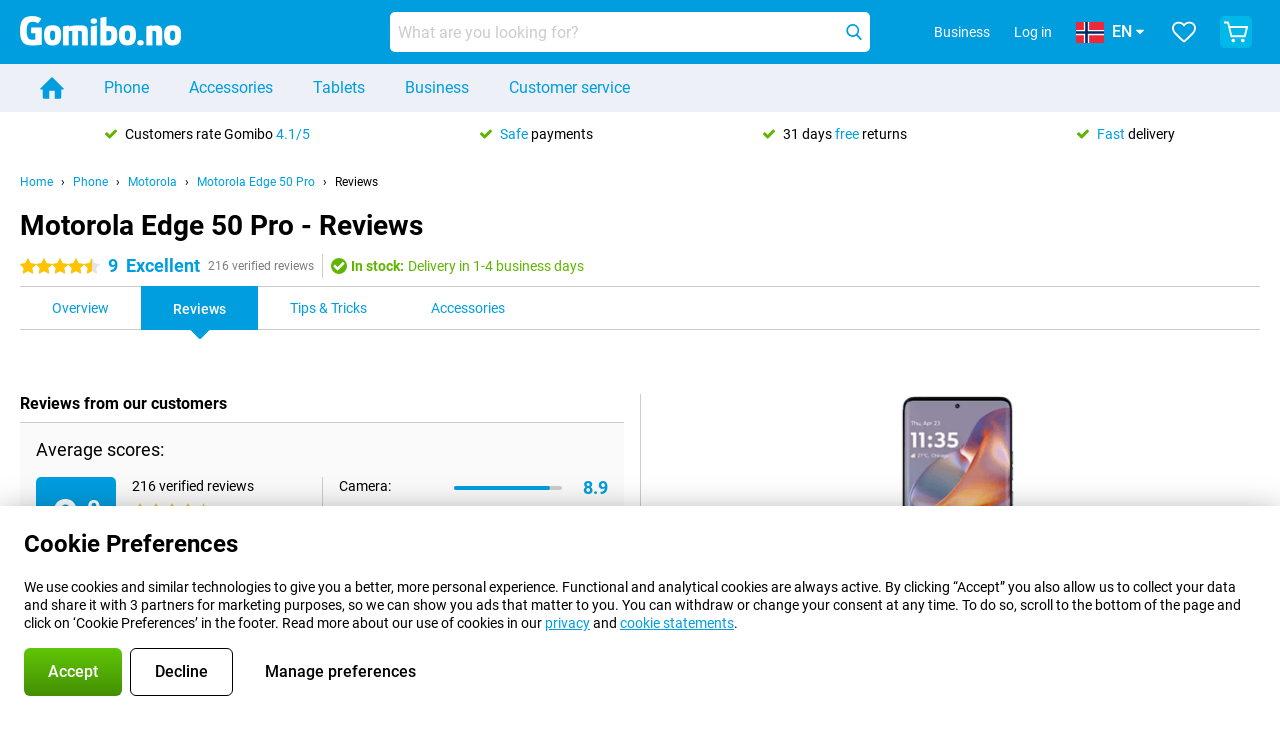

--- FILE ---
content_type: text/html; charset=UTF-8
request_url: https://www.gomibo.no/en/motorola-edge-50-pro/reviews
body_size: 28956
content:
<!DOCTYPE html>

<html lang="en-NO" data-lang="en">
	<head>
		
						<title data-react-helmet="true">Motorola Edge 50 Pro - Reviews - Gomibo.no</title>

			
				<meta http-equiv="Content-Type" content="text/html; charset=UTF-8" data-react-helmet="true">
				<meta http-equiv="X-UA-Compatible" content="IE=edge" data-react-helmet="true">

				<meta name="author" content="Gomibo.no" data-react-helmet="true">
				<meta name="copyright" content="&copy; Gomibo.no" data-react-helmet="true">
				<meta name="viewport" content="width=device-width, initial-scale=1" data-react-helmet="true">
				<meta name="format-detection" content="telephone=no" data-react-helmet="true">

				<meta name="google-site-verification" content="TvBeIyAFVVs_hVEQKqVUUEVnS6z23d06wqhdX3KgngM" data-react-helmet="true">

				<meta name="description" content="Read all Reviews about the Motorola Edge 50 Pro ✓ Reviews from Experts ✓ Customer experiences ✓ Video reviews" data-react-helmet="true">
				<meta name="robots" content="index,follow" data-react-helmet="true">
				<link rel="canonical" href="https://www.gomibo.no/en/motorola-edge-50-pro/reviews" data-react-helmet="true">
			
			
					<link data-react-helmet="true" rel="alternate" href="https://www.belsimpel.nl/motorola-edge-50-pro/reviews" hreflang="nl-nl">
					<link data-react-helmet="true" rel="alternate" href="https://www.gomibo.de/motorola-edge-50-pro/bewertungen" hreflang="de-de">
					<link data-react-helmet="true" rel="alternate" href="https://www.gomibo.at/motorola-edge-50-pro/bewertungen" hreflang="de-at">
					<link data-react-helmet="true" rel="alternate" href="https://www.gomibo.ie/motorola-edge-50-pro/reviews" hreflang="en-ie">
					<link data-react-helmet="true" rel="alternate" href="https://www.gomibo.be/nl/motorola-edge-50-pro/reviews" hreflang="nl-be">
					<link data-react-helmet="true" rel="alternate" href="https://www.gomibo.be/fr/motorola-edge-50-pro/avis" hreflang="fr-be">
					<link data-react-helmet="true" rel="alternate" href="https://www.gomibo.co.uk/motorola-edge-50-pro/reviews" hreflang="en-gb">
					<link data-react-helmet="true" rel="alternate" href="https://www.gomibo.se/en/motorola-edge-50-pro/reviews" hreflang="en-se">
					<link data-react-helmet="true" rel="alternate" href="https://www.gomibo.se/motorola-edge-50-pro/recensioner" hreflang="sv-se">
					<link data-react-helmet="true" rel="alternate" href="https://www.gomibo.ch/de/motorola-edge-50-pro/bewertungen" hreflang="de-ch">
					<link data-react-helmet="true" rel="alternate" href="https://www.gomibo.ch/en/motorola-edge-50-pro/reviews" hreflang="en-ch">
					<link data-react-helmet="true" rel="alternate" href="https://www.gomibo.ch/it/motorola-edge-50-pro/recensioni" hreflang="it-ch">
					<link data-react-helmet="true" rel="alternate" href="https://www.gomibo.ch/fr/motorola-edge-50-pro/avis" hreflang="fr-ch">
					<link data-react-helmet="true" rel="alternate" href="https://www.gomibo.fi/en/motorola-edge-50-pro/reviews" hreflang="en-fi">
					<link data-react-helmet="true" rel="alternate" href="https://www.gomibo.fi/motorola-edge-50-pro/arvostelut" hreflang="fi-fi">
					<link data-react-helmet="true" rel="alternate" href="https://www.gomibo.pl/en/motorola-edge-50-pro/reviews" hreflang="en-pl">
					<link data-react-helmet="true" rel="alternate" href="https://www.gomibo.pl/motorola-edge-50-pro/opinie" hreflang="pl-pl">
					<link data-react-helmet="true" rel="alternate" href="https://www.gomibo.it/en/motorola-edge-50-pro/reviews" hreflang="en-it">
					<link data-react-helmet="true" rel="alternate" href="https://www.gomibo.it/motorola-edge-50-pro/recensioni" hreflang="it-it">
					<link data-react-helmet="true" rel="alternate" href="https://www.gomibo.es/en/motorola-edge-50-pro/reviews" hreflang="en-es">
					<link data-react-helmet="true" rel="alternate" href="https://www.gomibo.es/motorola-edge-50-pro/resenas" hreflang="es-es">
					<link data-react-helmet="true" rel="alternate" href="https://www.gomibo.cz/en/motorola-edge-50-pro/reviews" hreflang="en-cz">
					<link data-react-helmet="true" rel="alternate" href="https://www.gomibo.cz/motorola-edge-50-pro/recenze" hreflang="cs-cz">
					<link data-react-helmet="true" rel="alternate" href="https://www.gomibo.no/en/motorola-edge-50-pro/reviews" hreflang="en-no">
					<link data-react-helmet="true" rel="alternate" href="https://www.gomibo.no/motorola-edge-50-pro/anmeldelser" hreflang="no-no">
					<link data-react-helmet="true" rel="alternate" href="https://www.gomibo.fr/en/motorola-edge-50-pro/reviews" hreflang="en-fr">
					<link data-react-helmet="true" rel="alternate" href="https://www.gomibo.fr/motorola-edge-50-pro/avis" hreflang="fr-fr">
					<link data-react-helmet="true" rel="alternate" href="https://www.gomibo.dk/en/motorola-edge-50-pro/reviews" hreflang="en-dk">
					<link data-react-helmet="true" rel="alternate" href="https://www.gomibo.dk/motorola-edge-50-pro/anmeldelser" hreflang="da-dk">
					<link data-react-helmet="true" rel="alternate" href="https://www.gomibo.gr/en/motorola-edge-50-pro/reviews" hreflang="en-gr">
					<link data-react-helmet="true" rel="alternate" href="https://www.gomibo.hr/en/motorola-edge-50-pro/reviews" hreflang="en-hr">
					<link data-react-helmet="true" rel="alternate" href="https://www.gomibo.cy/en/motorola-edge-50-pro/reviews" hreflang="en-cy">
					<link data-react-helmet="true" rel="alternate" href="https://www.gomibo.ee/en/motorola-edge-50-pro/reviews" hreflang="en-ee">
					<link data-react-helmet="true" rel="alternate" href="https://www.gomibo.hu/en/motorola-edge-50-pro/reviews" hreflang="en-hu">
					<link data-react-helmet="true" rel="alternate" href="https://www.gomibo.lu/en/motorola-edge-50-pro/reviews" hreflang="en-lu">
					<link data-react-helmet="true" rel="alternate" href="https://www.gomibo.lv/en/motorola-edge-50-pro/reviews" hreflang="en-lv">
					<link data-react-helmet="true" rel="alternate" href="https://www.gomibo.lt/en/motorola-edge-50-pro/reviews" hreflang="en-lt">
					<link data-react-helmet="true" rel="alternate" href="https://www.gomibo.mt/en/motorola-edge-50-pro/reviews" hreflang="en-mt">
					<link data-react-helmet="true" rel="alternate" href="https://www.gomibo.pt/en/motorola-edge-50-pro/reviews" hreflang="en-pt">
					<link data-react-helmet="true" rel="alternate" href="https://www.gomibo.pt/motorola-edge-50-pro/resenhas" hreflang="pt-pt">
					<link data-react-helmet="true" rel="alternate" href="https://www.gomibo.ro/en/motorola-edge-50-pro/reviews" hreflang="en-ro">
					<link data-react-helmet="true" rel="alternate" href="https://www.gomibo.sk/en/motorola-edge-50-pro/reviews" hreflang="en-sk">
					<link data-react-helmet="true" rel="alternate" href="https://www.gomibo.si/en/motorola-edge-50-pro/reviews" hreflang="en-si">
			

			
									<link
						rel="preconnect"
						href="//bsimg.nl"
												data-react-helmet="true"
					>
									<link
						rel="preconnect"
						href="//www.google-analytics.com"
												data-react-helmet="true"
					>
									<link
						rel="preconnect"
						href="//www.googletagmanager.com"
												data-react-helmet="true"
					>
									<link
						rel="preconnect"
						href="//googleads.g.doubleclick.net"
													crossorigin
												data-react-helmet="true"
					>
									<link
						rel="preconnect"
						href="//connect.facebook.net"
													crossorigin
												data-react-helmet="true"
					>
									<link
						rel="preconnect"
						href="//www.facebook.com"
													crossorigin
												data-react-helmet="true"
					>
									<link
						rel="preconnect"
						href="//s3-eu-west-1.amazonaws.com"
													crossorigin
												data-react-helmet="true"
					>
				
									<link href="https://www.googletagmanager.com/gtag/js?id=G-LSW8MH0LPG" rel="preload" as="script">
				
									<script>
						(function(w, d, s, l, i, z) {
							w[l] = w[l] || [];
							w[l].push({
								'gtm.start': new Date().getTime(),
								event: 'gtm.js'
							});
							var f = d.getElementsByTagName(s)[0],
								j = d.createElement(s),
								dl = l != 'dataLayer' ? '&l=' + l : '';
							j.async = true;
							j.src = z + '/aabcona/gtm.js?id=' + i + dl;
							f.parentNode.insertBefore(j, f);
						})(window, document, 'script', 'dataLayer', 'GTM-WVQRQL8J', 'https://www.gomibo.no');
					</script>
							

			
			
				<meta name="theme-color" content="#009ddf" data-react-helmet="true"> 				<link rel="icon" type="image/png" href="https://bsimg.nl/assets/img/shared/branding/gomibo_no/favicon/favicon-96x96.png" sizes="96x96" data-react-helmet="true" />
				<link rel="icon" type="image/svg+xml" href="https://bsimg.nl/assets/img/shared/branding/gomibo_no/favicon/favicon.svg" data-react-helmet="true" />
				<link rel="shortcut icon" href="https://bsimg.nl/assets/img/shared/branding/gomibo_no/favicon/favicon.ico" data-react-helmet="true" />
				<link rel="apple-touch-icon" sizes="180x180" href="https://bsimg.nl/assets/img/shared/branding/gomibo_no/favicon/apple-touch-icon.png" data-react-helmet="true" />
			

			
							

			
				<meta name="twitter:card" content="summary_large_image" data-react-helmet="true">
									<meta name="twitter:site" content="@gomibo" data-react-helmet="true">
							

			
				<meta property="og:locale" content="en_NO" data-react-helmet="true">
				<meta property="og:type" content="website" data-react-helmet="true">
				<meta property="og:site_name" content="Gomibo.no" data-react-helmet="true">
				
					<meta property="og:url" content="https://www.gomibo.no/en/motorola-edge-50-pro/reviews" data-react-helmet="true">
					<meta property="og:title" content="Motorola Edge 50 Pro - Reviews" data-react-helmet="true">
					<meta property="og:description" content="Read all Reviews about the Motorola Edge 50 Pro ✓ Reviews from Experts ✓ Customer experiences ✓ Video reviews" data-react-helmet="true">
				
				
					<meta property="og:image" content="https://bsimg.nl/images/motorola-edge-50-pro-512gb-beige_9.png/GLDf2R-wB-aXihhIwmXaXIeOruI%3D/fit-in/0x0/filters%3Aupscale%28%29" data-react-helmet="true">
					<meta property="og:image:secure_url" content="https://bsimg.nl/images/motorola-edge-50-pro-512gb-beige_9.png/GLDf2R-wB-aXihhIwmXaXIeOruI%3D/fit-in/0x0/filters%3Aupscale%28%29" data-react-helmet="true">
					
						<meta property="og:image:width" content="325" data-react-helmet="true">
					
					
						<meta property="og:image:height" content="505" data-react-helmet="true">
					
				
			

			
			<script id="head_breadcrumbs" type="application/ld+json" data-react-helmet="true">
				{
    "@context": "https://schema.org",
    "@type": "BreadcrumbList",
    "itemListElement": [
        {
            "@type": "ListItem",
            "position": 1,
            "item": {
                "@id": "https://www.gomibo.no/en/",
                "name": "Home"
            }
        },
        {
            "@type": "ListItem",
            "position": 2,
            "item": {
                "@id": "https://www.gomibo.no/en/phone",
                "name": "Phone"
            }
        },
        {
            "@type": "ListItem",
            "position": 3,
            "item": {
                "@id": "https://www.gomibo.no/en/phone/motorola",
                "name": "Motorola"
            }
        },
        {
            "@type": "ListItem",
            "position": 4,
            "item": {
                "@id": "https://www.gomibo.no/en/motorola-edge-50-pro",
                "name": "Motorola Edge 50 Pro"
            }
        },
        {
            "@type": "ListItem",
            "position": 5,
            "item": {
                "@id": "https://www.gomibo.no/en/motorola-edge-50-pro/reviews",
                "name": "Reviews"
            }
        }
    ]
}
			</script>
		

			
			<script id="head_schema" type="application/ld+json" data-react-helmet="true">
				{
    "@context": "https://schema.org",
    "@type": "Product",
    "name": "Motorola Edge 50 Pro 512GB Blue",
    "image": [
        "https://bsimg.nl/images/motorola-edge-50-pro-512gb-beige_9.png/GLDf2R-wB-aXihhIwmXaXIeOruI%3D/fit-in/0x0/filters%3Aupscale%28%29",
        "https://bsimg.nl/images/motorola-edge-50-pro-512gb-beige_10.png/Fqg7TSY-HsmzVaQTcb0LUDgan78%3D/fit-in/0x0/filters%3Aupscale%28%29",
        "https://bsimg.nl/images/motorola-edge-50-pro-512gb-beige_11.png/rXBFtyps1sECPfCZIKF2bHPzbrs%3D/fit-in/0x0/filters%3Aupscale%28%29",
        "https://bsimg.nl/images/motorola-edge-50-pro-512gb-beige_12.png/c9GwADFmjtzAjoqxY5alZF3R9ys%3D/fit-in/0x0/filters%3Aupscale%28%29",
        "https://bsimg.nl/images/motorola-edge-50-pro-512gb-beige_13.png/hI6UGN6pFX7PkTx_OGQX8e2-zHw%3D/fit-in/0x0/filters%3Aupscale%28%29",
        "https://bsimg.nl/images/motorola-edge-50-pro-512gb-beige_14.png/7sUP4cYxlidQZklnlngMFVmd9kg%3D/fit-in/0x0/filters%3Aupscale%28%29",
        "https://bsimg.nl/images/motorola-edge-50-pro-512gb-beige_15.png/5eEtGFIxm858kKNcC3dosH-1cW0%3D/fit-in/0x0/filters%3Aupscale%28%29",
        "https://bsimg.nl/images/motorola-edge-50-pro-512gb-beige_16.png/nToxILhXYpH6tc_bjoUYCgJG0O4%3D/fit-in/0x0/filters%3Aupscale%28%29"
    ],
    "url": "https://www.gomibo.no/en/motorola-edge-50-pro/512gb-blue",
    "description": "About the Motorola Edge 50 Pro 512GB Blue: specifications, reviews, contracts, news, tips & tricks, frequently asked questions, accessories and order the product!",
    "gtin12": "840023275852",
    "sku": "PB1J0099SE",
    "brand": {
        "@type": "Thing",
        "name": "Motorola"
    },
    "aggregateRating": {
        "@type": "AggregateRating",
        "ratingValue": 9,
        "reviewCount": 216,
        "bestRating": 10,
        "worstRating": 0
    },
    "offers": {
        "@type": "Offer",
        "priceCurrency": "EUR",
        "price": 350,
        "url": "https://www.gomibo.no/en/motorola-edge-50-pro/512gb-blue",
        "itemCondition": "https://schema.org/NewCondition",
        "availability": "https://schema.org/InStock",
        "seller": {
            "@type": "Organization",
            "name": "Gomibo.no",
            "url": "https://www.gomibo.no",
            "logo": "https://bsimg.nl/assets/img/shared/branding/gomibo_no/social/share_logo.png",
            "email": "info@gomibo.no",
            "telephone": "+4780062550"
        }
    }
}
			</script>
		

							<script>
					try {
						if (!/^(?!Windows).*Linux.*Android [0-9]+[0-9.]*/i.test(navigator.userAgent)) {
							var document_head = document.getElementsByTagName('head')[0];
							var fonts_css_link = document.createElement('link');
							fonts_css_link.rel = 'stylesheet';
							fonts_css_link.type = 'text/css';
							fonts_css_link.media = 'screen';
														fonts_css_link.href = "/assets/css/responsive/gomibo/fonts.css?57619e445f74a8f4813f54ec89280902";
							document_head.appendChild(fonts_css_link);
						}
					} catch (err) {
											}
				</script>
			
						<script type="module" src="/assets/react/vendor.js?719b26a265f96ecdf9d0"></script>
			<script type="module" src="/assets/react/commons.js?3087ca1da660f7a1035e"></script>
			<script type="module" src="/assets/react/app.js?1751a02631d8460c4222"></script>
			<script type="module" src="/assets/react/header.js?9a1d199f0597956cd86e"></script>
			
	<script type="module" src="/assets/react/productdetail.js?b3a862aba02bd40e3755"></script>
	<link rel="preload" as="image" href="https://bsimg.nl/assets/img/shared/branding/gomibo_no/logo/site_header.png">
	

						
						

    	<script data-name="windowVariable">window.allowSentry = "true"</script>
	<script data-name="windowVariable">window.deployedGitSha = "9fcbff82c7a2623eabd9d7b4073fd4d8255f76a3"</script>
	<script data-name="windowVariable">window.sentryDsn = "https://748af9a1ce5f480290c68043c76a1ea2@sentry.belsimpel.nl/11"</script>
	<script data-name="windowVariable">window.staggeredVariations = "null"</script>



                        	<script data-name="windowVariable">window.translations = "[{\"en\":{\"\":\"\",\"%number_of_reviews% verified review\":[\"{count, plural,\",\"one {%number_of_reviews% verified review}\",\"other {%number_of_reviews% verified reviews}\",\"}\"],\"%number_of_stars% star\":[\"{count, plural,\",\"one {%number_of_stars% star}\",\"other {%number_of_stars% stars}\",\"}\"],\"(This review is) about [provider name]\\u0004about %provider_name%\":\"about %provider_name%\",\"(This review is) about the [variant name]\\u0004about the %variant_name%\":\"about the %variant_name%\",\"(excl. VAT)\":\"(excl. VAT)\",\"(provider dependent)\":\"(provider dependent)\",\"9701 DA\":\"9701 DA\",\"Add %product_name% to your shopping cart\":\"Add %product_name% to your shopping cart\",\"All news articles\":\"All news articles\",\"All pros & cons\":\"All pros & cons\",\"All reviews\":\"All reviews\",\"Buy a SIM Free %product_group_name%? The options:\":\"Buy a SIM Free %product_group_name%? The options:\",\"Buy the %product_group_name%? The options:\":\"Buy the %product_group_name%? The options:\",\"Capacity\":\"Capacity\",\"Capacity:\":\"Capacity:\",\"Change address\":\"Change address\",\"Check postal code\":\"Check postal code\",\"Choose your provider...\":\"Choose your provider...\",\"Colour\":\"Colour\",\"Colour and capacity\":\"Colour and capacity\",\"Colour and capacity:\":\"Colour and capacity:\",\"Colour:\":\"Colour:\",\"Complete description\":\"Complete description\",\"Con\":\"Con\",\"Condition:\":\"Condition:\",\"Confirm\":\"Confirm\",\"Delivery time\":\"Delivery time\",\"Detailed specifications\":\"Detailed specifications\",\"Device upfront\":\"Device upfront\",\"Enter your email address\":\"Enter your email address\",\"Estimated retail price\":\"Estimated retail price\",\"Everything about %provider% and your contract\":\"Everything about %provider% and your contract\",\"Everything about the %product_group_name%\":\"Everything about the %product_group_name%\",\"Excl. VAT\":\"Excl. VAT\",\"Go straight to:\":\"Go straight to:\",\"Hide compatible products\":\"Hide compatible products\",\"House number\":\"House number\",\"House number:\":\"House number:\",\"How are our reviews created?\":\"How are our reviews created?\",\"I recommend this product\":\"I recommend this product\",\"Icon %name%\":\"Icon %name%\",\"In stock\":\"In stock\",\"In stock:\":\"In stock:\",\"Incl. VAT\":\"Incl. VAT\",\"Information\":\"Information\",\"Keep me updated\":\"Keep me updated\",\"Language:\":\"Language:\",\"Loading...\":\"Loading...\",\"More information\":\"More information\",\"More videos\":\"More videos\",\"News article contains a video\":\"News article contains a video\",\"No reviews yet\":\"No reviews yet\",\"Not in stock\":\"Not in stock\",\"Not in stock %clr_grey_dark%%plain%at this store %with_provider% %end_plain%%end_clr_grey_dark%\":\"Not in stock %clr_grey_dark%%plain%at this store %with_provider% %end_plain%%end_clr_grey_dark%\",\"Not in stock %clr_grey_dark%%plain%at this store%end_plain%%end_clr_grey_dark%\":\"Not in stock %clr_grey_dark%%plain%at this store%end_plain%%end_clr_grey_dark%\",\"Order\":\"Order\",\"Play video\":\"Play video\",\"Postal code\":\"Postal code\",\"Postal code:\":\"Postal code:\",\"Price\":\"Price\",\"Pro\":\"Pro\",\"Provider-dependent delivery time\":\"Provider-dependent delivery time\",\"Rate this review with a \'thumbs down\'\":\"Rate this review with a \'thumbs down\'\",\"Rate this review with a \'thumbs up\'\":\"Rate this review with a \'thumbs up\'\",\"Repairability index\":\"Repairability index\",\"Retail price\":\"Retail price\",\"Scroll down for more information\":\"Scroll down for more information\",\"See terms and conditions for special offers\":\"See terms and conditions for special offers\",\"Select your bundle:\":\"Select your bundle:\",\"Show all compatible products (%amount%)\":\"Show all compatible products (%amount%)\",\"Something went wrong while saving your rating. Please try again in a few minutes.\":\"Something went wrong while saving your rating. Please try again in a few minutes.\",\"Sort by:\":\"Sort by:\",\"Special Offer:\":\"Special Offer:\",\"Storage\":\"Storage\",\"Store availability\":\"Store availability\",\"Store:\":[\"{count, plural,\",\"one {Store:}\",\"other {Stores:}\",\"}\"],\"Suffix\":\"Suffix\",\"The %product_name% is compatible to use in combination with the following phones and tablets.\":\"The %product_name% is compatible to use in combination with the following phones and tablets.\",\"The benefits of ordering at %domain_name%\":\"The benefits of ordering at %domain_name%\",\"Tip!\":\"Tip!\",\"Video\":\"Video\",\"Video:\":\"Video:\",\"View all outlets\":\"View all outlets\",\"View frequencies\":\"View frequencies\",\"You cannot re-rate this review\":\"You cannot re-rate this review\",\"Your email address\":\"Your email address\",\"a\":\"a\",\"excl. VAT\":\"excl. VAT\",\"from:\":\"from:\"}},{\"en\":{\"\":\"\",\"%current_provider% continues as %new_provider%\":\"%current_provider% continues as %new_provider%\",\"%number% result\":[\"{count, plural,\",\"one {%number% result}\",\"other {%number% results}\",\"}\"],\"(excl. VAT)\":\"(excl. VAT)\",\"Adapter cable\":\"Adapter cable\",\"Add another %device%\":\"Add another %device%\",\"Additional customer benefit\":\"Additional customer benefit\",\"All %count% filters\":\"All %count% filters\",\"All options\":\"All options\",\"Amount\":\"Amount\",\"Audio cable\":\"Audio cable\",\"Battery case\":\"Battery case\",\"Bike holders\":\"Bike holders\",\"Black speakers\":\"Black speakers\",\"Bluetooth\":\"Bluetooth\",\"Both\":\"Both\",\"Built-in GPS\":\"Built-in GPS\",\"Calculation example\":\"Calculation example\",\"Car chargers\":\"Car chargers\",\"Car holders\":\"Car holders\",\"Change or reset your filters for more results\":\"Change or reset your filters for more results\",\"Charges telephone\":\"Charges telephone\",\"Cheapest tablets\":\"Cheapest tablets\",\"Check out the best offer for your phone number\":\"Check out the best offer for your phone number\",\"Check out your loyalty discount at your provider\":\"Check out your loyalty discount at your provider\",\"Clear\":\"Clear\",\"Click on the product image for more information.\":\"Click on the product image for more information.\",\"Clip holders\":\"Clip holders\",\"Close\":\"Close\",\"Contract length\":\"Contract length\",\"Costs per term\":\"Costs per term\",\"Data cable\":\"Data cable\",\"Device name\":\"Device name\",\"Do you get a loyalty discount?\":\"Do you get a loyalty discount?\",\"Do you get a loyalty or family discount with %brand_name%?\":\"Do you get a loyalty or family discount with %brand_name%?\",\"Do you want more information about the European standard form and paying in instalments?\":\"Do you want more information about the European standard form and paying in instalments?\",\"Don\'t know what you want?\":\"Don\'t know what you want?\",\"Done in 2 minutes.\":\"Done in 2 minutes.\",\"Dual SIM\":\"Dual SIM\",\"Filter\":\"Filter\",\"Filter %device_type%\":\"Filter %device_type%\",\"Filter contracts\":\"Filter contracts\",\"Filters:\":\"Filters:\",\"Find the best deals\":\"Find the best deals\",\"Find your ideal %device%\":\"Find your ideal %device%\",\"First select your\":\"First select your\",\"Fixed debit interest rate\":\"Fixed debit interest rate\",\"For fitness\":\"For fitness\",\"For men\":\"For men\",\"For women\":\"For women\",\"Get your hands on the %device_name% right now.\":\"Get your hands on the %device_name% right now.\",\"Grid\":\"Grid\",\"HDMI cable\":\"HDMI cable\",\"Hardened glass\":\"Hardened glass\",\"Hide filters\":\"Hide filters\",\"In ear\":\"In ear\",\"Leave blank to view all results\":\"Leave blank to view all results\",\"Less options\":\"Less options\",\"Lightning cable\":\"Lightning cable\",\"Lightning connector\":\"Lightning connector\",\"List\":\"List\",\"MobielWerkt B.V. acts as an intermediary for different providers, acts as an exempt intermediary for the Finance B.V. of the chosen provider, and does not give advice about the device loan.\":\"MobielWerkt B.V. acts as an intermediary for different providers, acts as an exempt intermediary for the Finance B.V. of the chosen provider, and does not give advice about the device loan.\",\"More information\":\"More information\",\"Multipoint pairing\":\"Multipoint pairing\",\"No products were found\":\"No products were found\",\"No products were found.\":\"No products were found.\",\"Noise cancelling\":\"Noise cancelling\",\"Noise filtering\":\"Noise filtering\",\"Orders can be placed from 4 months before the end of your current contract.\":\"Orders can be placed from 4 months before the end of your current contract.\",\"Over ear\":\"Over ear\",\"Personal offers\":\"Personal offers\",\"Price\":\"Price\",\"Product\":\"Product\",\"Products\":\"Products\",\"Quick charging\":\"Quick charging\",\"Read it here.\":\"Read it here.\",\"Read less\":\"Read less\",\"Read more...\":\"Read more...\",\"Reset\":\"Reset\",\"Reset all filters.\":\"Reset all filters.\",\"See which discounts and extras you can get\":\"See which discounts and extras you can get\",\"Select the products that are already active on your address, and see which benefits you\'ll get:\":\"Select the products that are already active on your address, and see which benefits you\'ll get:\",\"Select your %device%\":\"Select your %device%\",\"Show %number% result\":[\"{count, plural,\",\"one {Show %number% result}\",\"other {Show %number% results}\",\"}\"],\"Sort\":\"Sort\",\"Sort by:\":\"Sort by:\",\"Stock\":\"Stock\",\"The device loan is a form of non-revolving purchase financing by the Finance B.V. of the chosen partner.\":\"The device loan is a form of non-revolving purchase financing by the Finance B.V. of the chosen partner.\",\"This table contains a calculation for a device loan and the price per month as an example.\":\"This table contains a calculation for a device loan and the price per month as an example.\",\"Tip!\":\"Tip!\",\"Total credit amount\":\"Total credit amount\",\"Total device costs\":\"Total device costs\",\"Transparent cases\":\"Transparent cases\",\"USB-C connection\":\"USB-C connection\",\"USB-C connector\":\"USB-C connector\",\"Undo filters\":\"Undo filters\",\"Up to \\u20ac100,-\":\"Up to \\u20ac100,-\",\"Upfront payment\":\"Upfront payment\",\"Water resistant\":\"Water resistant\",\"Which products are already registered to your address?\":\"Which products are already registered to your address?\",\"White headphones\":\"White headphones\",\"Wireless\":\"Wireless\",\"Wireless chargers\":\"Wireless chargers\",\"Wireless charging\":\"Wireless charging\",\"With GPS\":\"With GPS\",\"You can upgrade or switch!\":\"You can upgrade or switch!\",\"You will need to determine whether the device loan fits your personal circumstances.\":\"You will need to determine whether the device loan fits your personal circumstances.\",\"You\'ll always keep %phone_number% for free.\":\"You\'ll always keep %phone_number% for free.\",\"Your %current_provider% contract has been converted to a %new_provider% contract. Do you want to upgrade your current contract? Then you can upgrade your %new_provider% contract via %brand_name%.\":\"Your %current_provider% contract has been converted to a %new_provider% contract. Do you want to upgrade your current contract? Then you can upgrade your %new_provider% contract via %brand_name%.\",\"Your current contract\'s end date:\":\"Your current contract\'s end date:\",\"current provider\":\"current provider\"}},{\"en\":{\"\":\"\",\"%bold%Please note!%end_bold% Certain products have been removed from your favourites list because they are no longer available or the bundle has changed.\":\"%bold%Please note!%end_bold% Certain products have been removed from your favourites list because they are no longer available or the bundle has changed.\",\"%contract_duration_in_months% month\":[\"{count, plural,\",\"one {%contract_duration_in_months% month}\",\"other {%contract_duration_in_months% months}\",\"}\"],\"%credit% prepaid credit\":\"%credit% prepaid credit\",\"%number% options selected\":\"%number% options selected\",\"%number_of_items% item\":[\"{count, plural,\",\"one {%number_of_items% item}\",\"other {%number_of_items% items}\",\"}\"],\"%number_of_orders% pending order\":[\"{count, plural,\",\"one {%number_of_orders% pending order}\",\"other {%number_of_orders% pending orders}\",\"}\"],\"%number_of_reviews% review\":[\"{count, plural,\",\"one {%number_of_reviews% review}\",\"other {%number_of_reviews% reviews}\",\"}\"],\"%number_of_reviews% verified review\":[\"{count, plural,\",\"one {%number_of_reviews% verified review}\",\"other {%number_of_reviews% verified reviews}\",\"}\"],\"%number_of_stars% star\":[\"{count, plural,\",\"one {%number_of_stars% star}\",\"other {%number_of_stars% stars}\",\"}\"],\"%provider_name% Data Only contract\":\"%provider_name% Data Only contract\",\"%provider_name% Data Only upgrade\":\"%provider_name% Data Only upgrade\",\"%provider_name% Sim Only contract\":\"%provider_name% Sim Only contract\",\"%provider_name% Sim Only contract - Young\":\"%provider_name% Sim Only contract - Young\",\"%provider_name% Sim Only upgrade\":\"%provider_name% Sim Only upgrade\",\"%provider_name% Sim Only upgrade - Young\":\"%provider_name% Sim Only upgrade - Young\",\"%provider_name% contract\":\"%provider_name% contract\",\"%provider_name% contract - Young\":\"%provider_name% contract - Young\",\"%provider_name% upgrade\":\"%provider_name% upgrade\",\"%provider_name% upgrade - Young\":\"%provider_name% upgrade - Young\",\"(excl. VAT):\":\"(excl. VAT):\",\"1 year\":\"1 year\",\"2 year\":\"2 year\",\"3-in-1 SIM card\":\"3-in-1 SIM card\",\"A letter with a simple step-by-step plan is included with the delivered SIM card. We will transfer your own phone number to your new SIM card on the same day that you perform these steps.\":\"A letter with a simple step-by-step plan is included with the delivered SIM card. We will transfer your own phone number to your new SIM card on the same day that you perform these steps.\",\"A verification token has been sent to your email address. Fill in this verification token to log in.\":\"A verification token has been sent to your email address. Fill in this verification token to log in.\",\"Accessories made for the %device_name% - Recommended by our experts\":\"Accessories made for the %device_name% - Recommended by our experts\",\"Add %product_name% to your shopping cart\":\"Add %product_name% to your shopping cart\",\"Add products to your favourites by clicking on \":\"Add products to your favourites by clicking on \",\"Add to your favourites\":\"Add to your favourites\",\"Added\":\"Added\",\"Added to your shopping cart\":\"Added to your shopping cart\",\"After %amount% month:\":[\"{count, plural,\",\"one {After %amount% month:}\",\"other {After %amount% months:}\",\"}\"],\"All options\":\"All options\",\"Already have an account?\":\"Already have an account?\",\"Amount\":\"Amount\",\"Amount:\":\"Amount:\",\"Are you staying with the same provider?\":\"Are you staying with the same provider?\",\"As the name suggests, you\'ll receive 3 sizes in 1.\":\"As the name suggests, you\'ll receive 3 sizes in 1.\",\"At home or at work:\":\"At home or at work:\",\"At home, at work, or via PostNL pick-up point:\":\"At home, at work, or via PostNL pick-up point:\",\"Business\":\"Business\",\"By entering your details, you agree to our privacy statement.\":\"By entering your details, you agree to our privacy statement.\",\"Cable connection\":\"Cable connection\",\"Can you transfer %number%?\":\"Can you transfer %number%?\",\"Change shopping cart\":\"Change shopping cart\",\"Check now\":\"Check now\",\"Check other data\":\"Check other data\",\"Check with %current_provider% if you can already take or renew %phone_number% and see your personal discount\":\"Check with %current_provider% if you can already take or renew %phone_number% and see your personal discount\",\"Check with %current_provider% whether you can already upgrade or transfer %phone_number%:\":\"Check with %current_provider% whether you can already upgrade or transfer %phone_number%:\",\"Choose your bundle\":\"Choose your bundle\",\"Choose your provider...\":\"Choose your provider...\",\"Choose your upgrade\":\"Choose your upgrade\",\"Clear entered value\":\"Clear entered value\",\"Click on the link in the email to activate your account.\":\"Click on the link in the email to activate your account.\",\"Click on the link in the email to reset your password.\":\"Click on the link in the email to reset your password.\",\"Close\":\"Close\",\"Close this message\":\"Close this message\",\"Compact version\\u0004Add to cart\":\"Add to cart\",\"Confirm\":\"Confirm\",\"Confirm that this is you\":\"Confirm that this is you\",\"Continue\":\"Continue\",\"Continue shopping\":\"Continue shopping\",\"Contract:\":\"Contract:\",\"Copper connection\":\"Copper connection\",\"Create a new password for\":\"Create a new password for\",\"Create account\":\"Create account\",\"Create password\":\"Create password\",\"Credit after registration at the provider.\":\"Credit after registration at the provider.\",\"DSL connection\":\"DSL connection\",\"Date of birth\":\"Date of birth\",\"Delete\":\"Delete\",\"Detailed information\":\"Detailed information\",\"Device payment:\":\"Device payment:\",\"Device upfront\":\"Device upfront\",\"Didn\'t receive an email? Please check your spam folder, or request the verification email again by\":\"Didn\'t receive an email? Please check your spam folder, or request the verification email again by\",\"Didn\'t receive an email? Please check your spam folder, or request the verification email again in %time% seconds.\":\"Didn\'t receive an email? Please check your spam folder, or request the verification email again in %time% seconds.\",\"Do you get a loyalty discount?\":\"Do you get a loyalty discount?\",\"Do you keep getting this message? Please try again in a couple of minutes.\":\"Do you keep getting this message? Please try again in a couple of minutes.\",\"Do you want to save your favourites and be able to view them again at a later time?\":\"Do you want to save your favourites and be able to view them again at a later time?\",\"Don\'t have an account yet?\":\"Don\'t have an account yet?\",\"Don\'t lose sight of your favourites!\":\"Don\'t lose sight of your favourites!\",\"Don\'t worry - free 31-day return period\":\"Don\'t worry - free 31-day return period\",\"Done in 2 minutes.\":\"Done in 2 minutes.\",\"Email address\":\"Email address\",\"Enter your current phone number\":\"Enter your current phone number\",\"Enter your email address so we can send you an email to activate your account.\":\"Enter your email address so we can send you an email to activate your account.\",\"Enter your email address so we can send you an email to reset your password.\":\"Enter your email address so we can send you an email to reset your password.\",\"Excl. VAT\":\"Excl. VAT\",\"Expected delivery time:\":\"Expected delivery time:\",\"External shop reviews\":\"External shop reviews\",\"Featured deal!\":\"Featured deal!\",\"Fiber connection\":\"Fiber connection\",\"Find and select your model\":\"Find and select your model\",\"First month from %old_price% per month now only:\":[\"{count, plural,\",\"one {First month from %old_price% per month now only:}\",\"other {First %discount_period% months from %old_price% per month now only:}\",\"}\"],\"First month:\":[\"{count, plural,\",\"one {First month:}\",\"other {First %amount% months:}\",\"}\"],\"For questions or persisting problems, you can always reach us via\":\"For questions or persisting problems, you can always reach us via\",\"For your %provider% contract\":\"For your %provider% contract\",\"Forgot your password?\":\"Forgot your password?\",\"Free insurance against misuse\":\"Free insurance against misuse\",\"From the moment that your number is transferred to %provider_name%, your old contract will be cancelled.\":\"From the moment that your number is transferred to %provider_name%, your old contract will be cancelled.\",\"From the moment that your number is transferred, your old contract will be cancelled.\":\"From the moment that your number is transferred, your old contract will be cancelled.\",\"Get a loyalty discount! Which products are already registered to your address?\":\"Get a loyalty discount! Which products are already registered to your address?\",\"Hide\":\"Hide\",\"House number\":\"House number\",\"Imperative\\u0004Log in\":\"Log in\",\"Imperative\\u0004create an account.\":\"create an account.\",\"In order to qualify for the loyalty discount of %selector%, you need more %provider% products.\":\"In order to qualify for the loyalty discount of %selector%, you need more %provider% products.\",\"In stock\":\"In stock\",\"In the meantime, you\'ll be able to use your old SIM card.\":\"In the meantime, you\'ll be able to use your old SIM card.\",\"Incl. VAT\":\"Incl. VAT\",\"Invalid address.\":\"Invalid address.\",\"Invalid date of birth.\":\"Invalid date of birth.\",\"It doesn\'t matter which provider you\'ve chosen.\":\"It doesn\'t matter which provider you\'ve chosen.\",\"Leave blank to view all results\":\"Leave blank to view all results\",\"Less options\":\"Less options\",\"Loading...\":\"Loading...\",\"Log in\":\"Log in\",\"Log in to %brand_name%\":\"Log in to %brand_name%\",\"Log in with your order number\":\"Log in with your order number\",\"Login\":\"Login\",\"Long per month\\u0004Total per month:\":\"Total per month:\",\"Medium\":\"Medium\",\"Micro SIM card\":\"Micro SIM card\",\"Mini SIM card\":\"Mini SIM card\",\"Minimum 8 characters\":\"Minimum 8 characters\",\"Minimum age of contracts is 18 years. Is the contract in the name of your parent(s)? Fill in the details that are known to the provider.\":\"Minimum age of contracts is 18 years. Is the contract in the name of your parent(s)? Fill in the details that are known to the provider.\",\"Monthly terminable\":\"Monthly terminable\",\"More information\":\"More information\",\"Most new smartphones use this type of SIM card.\":\"Most new smartphones use this type of SIM card.\",\"Nano SIM card\":\"Nano SIM card\",\"New contract\":\"New contract\",\"New:\":\"New:\",\"Next\":\"Next\",\"No connection charge and done in 2 minutes.\":\"No connection charge and done in 2 minutes.\",\"No double charges\":\"No double charges\",\"No email address has been entered.\":\"No email address has been entered.\",\"No results found\":\"No results found\",\"No results found.\":\"No results found.\",\"No reviews yet\":\"No reviews yet\",\"Not in stock\":\"Not in stock\",\"Number Transfer Guarantee\":\"Number Transfer Guarantee\",\"Number of items:\":\"Number of items:\",\"On the number transfer date, your number will be transferred to your new SIM card.\":\"On the number transfer date, your number will be transferred to your new SIM card.\",\"One-off %provider% connection charge, charged on the first invoice:\":\"One-off %provider% connection charge, charged on the first invoice:\",\"Oops, an error occurred!\":\"Oops, an error occurred!\",\"Order\":\"Order\",\"Order now\":\"Order now\",\"Order number\":\"Order number\",\"Order number:\":\"Order number:\",\"Outlet devices\":\"Outlet devices\",\"Outlet from %span%%price%%end_span%\":\"Outlet from %span%%price%%end_span%\",\"Password\":\"Password\",\"Password for %brand_name%\":\"Password for %brand_name%\",\"Per MB:\":\"Per MB:\",\"Per min: %cost% (to landline)\":\"Per min: %cost% (to landline)\",\"Per min: %cost% (to mobile phone)\":\"Per min: %cost% (to mobile phone)\",\"Per text:\":\"Per text:\",\"Pick up in a %brand_name% store: free of charge\":\"Pick up in a %brand_name% store: free of charge\",\"Postal code\":\"Postal code\",\"Pre-order\":\"Pre-order\",\"Previous\":\"Previous\",\"Price\":\"Price\",\"Price details:\":\"Price details:\",\"Price prepaid SIM card:\":\"Price prepaid SIM card:\",\"Price replacement SIM card:\":\"Price replacement SIM card:\",\"Proceed to checkout\":\"Proceed to checkout\",\"Ready\":\"Ready\",\"Receive your new phone tomorrow.\":\"Receive your new phone tomorrow.\",\"Register\":\"Register\",\"Register at %brand_name%\":\"Register at %brand_name%\",\"Remove from your favourites\":\"Remove from your favourites\",\"Resend activation link\":\"Resend activation link\",\"SIM card type:\":\"SIM card type:\",\"SIM card with %credit% prepaid credit\":\"SIM card with %credit% prepaid credit\",\"Save money with Sim Only or choose a new device.\":\"Save money with Sim Only or choose a new device.\",\"Seamless transfer\":\"Seamless transfer\",\"Search\":\"Search\",\"Select the products that are already active on your address, besides your current phone subscription, and immediately check out the extra benefits you\'ll receive.\":\"Select the products that are already active on your address, besides your current phone subscription, and immediately check out the extra benefits you\'ll receive.\",\"Select the products that, in addition to your current order, are already active at your address:\":\"Select the products that, in addition to your current order, are already active at your address:\",\"Select your current network\":\"Select your current network\",\"Select your current provider\":\"Select your current provider\",\"Send email\":\"Send email\",\"Shipping fees:\":\"Shipping fees:\",\"Short per month\\u0004Total per month:\":\"Total per month:\",\"Show\":\"Show\",\"Sign up for an email notification when this product comes back in stock\":\"Sign up for an email notification when this product comes back in stock\",\"Skip check\":\"Skip check\",\"Something went wrong. Our colleagues were automatically notified of the problem.\":\"Something went wrong. Our colleagues were automatically notified of the problem.\",\"Stock:\":\"Stock:\",\"Strength:\":\"Strength:\",\"Strong\":\"Strong\",\"Suffix\":\"Suffix\",\"The %bold%%product_name%%end_bold% has been added to your shopping cart\":\"The %bold%%product_name%%end_bold% has been added to your shopping cart\",\"The email address and password combination is not registered with us. Did you\":\"The email address and password combination is not registered with us. Did you\",\"The email address you entered is not valid. Please check whether the email address contains an @, a period, and no spacing.\":\"The email address you entered is not valid. Please check whether the email address contains an @, a period, and no spacing.\",\"The following sizes are included:\":\"The following sizes are included:\",\"The link has expired. Click on the button below to receive a new email to reset your password.\":\"The link has expired. Click on the button below to receive a new email to reset your password.\",\"The link to activate your account has expired. Enter your email address to receive a new activation link.\":\"The link to activate your account has expired. Enter your email address to receive a new activation link.\",\"The order number you entered is not valid.\":\"The order number you entered is not valid.\",\"The password you entered contains invalid characters.\":\"The password you entered contains invalid characters.\",\"The password you entered is too long.\":\"The password you entered is too long.\",\"The password you entered is too short.\":\"The password you entered is too short.\",\"The requested order could not be found.\":\"The requested order could not be found.\",\"Then choose an upgrade.\":\"Then choose an upgrade.\",\"There have been too many unsuccessful attempts. Please try again in a couple of minutes.\":\"There have been too many unsuccessful attempts. Please try again in a couple of minutes.\",\"There have been too many unsuccessful login attempts. Please try again in a couple of minutes.\":\"There have been too many unsuccessful login attempts. Please try again in a couple of minutes.\",\"These are your benefits:\":\"These are your benefits:\",\"This is the biggest type of SIM card and it is not used in smartphones.\":\"This is the biggest type of SIM card and it is not used in smartphones.\",\"This is the smallest type of SIM card.\":\"This is the smallest type of SIM card.\",\"This size is sometimes used in older smartphones.\":\"This size is sometimes used in older smartphones.\",\"This way, you won\'t face double charges.\":\"This way, you won\'t face double charges.\",\"Tip!\":\"Tip!\",\"To shopping cart\":\"To shopping cart\",\"Transfer service\":\"Transfer service\",\"Unknown SIM card type\":\"Unknown SIM card type\",\"Until the transfer date, your old provider will make sure you can use your number under the old terms and conditions.\":\"Until the transfer date, your old provider will make sure you can use your number under the old terms and conditions.\",\"Upfront payment device:\":\"Upfront payment device:\",\"Upgrade\":\"Upgrade\",\"Upgrade contract\":\"Upgrade contract\",\"Upgrade with a new phone now!\":\"Upgrade with a new phone now!\",\"Valid in the %country_name%:\":\"Valid in the %country_name%:\",\"Verification Token\":\"Verification Token\",\"Via a PostNL pick-up point:\":\"Via a PostNL pick-up point:\",\"View all terms and conditions before using in %country_name%.\":\"View all terms and conditions before using in %country_name%.\",\"View details\":\"View details\",\"Want to transfer to %provider_name%?\":\"Want to transfer to %provider_name%?\",\"Want to transfer to a different provider?\":\"Want to transfer to a different provider?\",\"We check the end date for every order, so you\'ll never pay double costs.\":\"We check the end date for every order, so you\'ll never pay double costs.\",\"We guarantee that you\'ll always be able to keep your mobile phone number.\":\"We guarantee that you\'ll always be able to keep your mobile phone number.\",\"We guarantee that you\'ll always be able to keep your phone number.\":\"We guarantee that you\'ll always be able to keep your phone number.\",\"We need these to display your personalized offer\":\"We need these to display your personalized offer\",\"We will make sure to cancel your current contract for you.\":\"We will make sure to cancel your current contract for you.\",\"We will transfer your number for free\":\"We will transfer your number for free\",\"We\'ll find out for you!\":\"We\'ll find out for you!\",\"We\'re checking with %provider% whether you can already upgrade or transfer %phone_number%.\":\"We\'re checking with %provider% whether you can already upgrade or transfer %phone_number%.\",\"We\'ve sent you an email\":\"We\'ve sent you an email\",\"Weak\":\"Weak\",\"Welcome back!\":\"Welcome back!\",\"What are you looking for?\":\"What are you looking for?\",\"Which phone number do you want to keep?\":\"Which phone number do you want to keep?\",\"With a %name% contract:\":\"With a %name% contract:\",\"With a 3-in-1 SIM card, you can choose the right size for your phone yourself.\":\"With a 3-in-1 SIM card, you can choose the right size for your phone yourself.\",\"With our transfer service, we\'ll take care of everything!\":\"With our transfer service, we\'ll take care of everything!\",\"Within 10 business days following your application, you will receive a message with your fixed transfer date.\":\"Within 10 business days following your application, you will receive a message with your fixed transfer date.\",\"Yes, keep %phone_number% %underline%Change%end_underline%\":\"Yes, keep %phone_number% %underline%Change%end_underline%\",\"You can already order 4 months before your %current_provider% contract expires.\":\"You can already order 4 months before your %current_provider% contract expires.\",\"You can also reset your password.\":\"You can also reset your password.\",\"You can always upgrade or transfer your phone number starting 4 months before the end date of your contract.\":\"You can always upgrade or transfer your phone number starting 4 months before the end date of your contract.\",\"You can decide when\":\"You can decide when\",\"You can find the order number in the order confirmation email.\":\"You can find the order number in the order confirmation email.\",\"You can upgrade at %provider%.\":\"You can upgrade at %provider%.\",\"You can upgrade early at %provider%.\":\"You can upgrade early at %provider%.\",\"You can upgrade or switch!\":\"You can upgrade or switch!\",\"You can upgrade!\":\"You can upgrade!\",\"You don\'t have favourite products yet\":\"You don\'t have favourite products yet\",\"You submitted too many requests in a short time period. Please try again later.\":\"You submitted too many requests in a short time period. Please try again later.\",\"You submitted too many requests in a short time period. We\'ve sent you an email. Please check your inbox or spam folder. Haven\'t received an email? Please try again later.\":\"You submitted too many requests in a short time period. We\'ve sent you an email. Please check your inbox or spam folder. Haven\'t received an email? Please try again later.\",\"You won\'t have to do this yourself.\":\"You won\'t have to do this yourself.\",\"You\'ll always keep %phone_number% for free.\":\"You\'ll always keep %phone_number% for free.\",\"You\'ll keep your own phone number\":\"You\'ll keep your own phone number\",\"You\'ll receive a new phone number\":\"You\'ll receive a new phone number\",\"You\'ll receive an email with the outcome.\":\"You\'ll receive an email with the outcome.\",\"Your account hasn\'t been activated yet\":\"Your account hasn\'t been activated yet\",\"Your account is protected with two-factor authentication.\":\"Your account is protected with two-factor authentication.\",\"Your date of birth can\'t be in the future.\":\"Your date of birth can\'t be in the future.\",\"Your details are secure. We use them to check the end date of your contract with %provider%.\":\"Your details are secure. We use them to check the end date of your contract with %provider%.\",\"Your favourite accessories\":\"Your favourite accessories\",\"Your favourite contracts at home\":\"Your favourite contracts at home\",\"Your favourite devices\":\"Your favourite devices\",\"Your favourite devices with a contract\":\"Your favourite devices with a contract\",\"Your favourite sim only contracts\":\"Your favourite sim only contracts\",\"Your old contract will be cancelled\":\"Your old contract will be cancelled\",\"and\":\"and\",\"business\":\"business\",\"device\":[\"{count, plural,\",\"one {device}\",\"other {devices}\",\"}\"],\"forget your password?\":\"forget your password?\",\"logging in.\":\"logging in.\",\"or\":\"or\",\"phone\":[\"{count, plural,\",\"one {phone}\",\"other {phones}\",\"}\"],\"price details\":\"price details\",\"router\":[\"{count, plural,\",\"one {router}\",\"other {routers}\",\"}\"],\"tablet\":[\"{count, plural,\",\"one {tablet}\",\"other {tablets}\",\"}\"],\"valid in the\":\"valid in the\",\"with %subscription_name%\":\"with %subscription_name%\",\"with telephone number %phone_number%\":\"with telephone number %phone_number%\"}},{\"en\":{\"\":\"\",\"%bold% %review_site_name% %end_bold% visitors rate %brand_name% with a %bold% %review_score% %end_bold%\":\"%bold% %review_site_name% %end_bold% visitors rate %brand_name% with a %bold% %review_score% %end_bold%\",\"%brand_name% news feed: The latest news about phones, contracts and much more\":\"%brand_name% news feed: The latest news about phones, contracts and much more\",\"%number_of_customers% customers ordered the %group_name% yesterday!\":\"%number_of_customers% customers ordered the %group_name% yesterday!\",\"Accept all\":\"Accept all\",\"Activate account\":\"Activate account\",\"Back\":\"Back\",\"Close\":\"Close\",\"Cookie Preferences\":\"Cookie Preferences\",\"Decline all\":\"Decline all\",\"Do you keep getting this message?\":\"Do you keep getting this message?\",\"For questions or persisting problems, you can always reach us via email:\":\"For questions or persisting problems, you can always reach us via email:\",\"Imprint\":\"Imprint\",\"Information\":\"Information\",\"Log in to %brand_name%\":\"Log in to %brand_name%\",\"Our colleagues were automatically notified of the problem.\":\"Our colleagues were automatically notified of the problem.\",\"Please try again in a couple of minutes.\":\"Please try again in a couple of minutes.\",\"Popular device\":\"Popular device\",\"Register at %brand_name%\":\"Register at %brand_name%\",\"Register at %brand_name% Business\":\"Register at %brand_name% Business\",\"Save choice\":\"Save choice\",\"Set password\":\"Set password\",\"Something didn\'t go quite right here\":\"Something didn\'t go quite right here\",\"Something went wrong on the page.\":\"Something went wrong on the page.\",\"We use cookies and similar technologies to give you a better, more personal experience. Functional and analytical cookies are always active. By clicking \\u201cAccept\\u201d you also allow us to collect your data and share it with 3 partners for marketing purposes, so we can show you ads that matter to you. You can withdraw or change your consent at any time. To do so, scroll to the bottom of the page and click on \\u2018Cookie Preferences\\u2019 in the footer. Read more about our use of cookies in our %open_privacy_link%privacy%close_privacy_link% and %open_cookie_link%cookie statements%close_cookie_link%.\":\"We use cookies and similar technologies to give you a better, more personal experience. Functional and analytical cookies are always active. By clicking \\u201cAccept\\u201d you also allow us to collect your data and share it with 3 partners for marketing purposes, so we can show you ads that matter to you. You can withdraw or change your consent at any time. To do so, scroll to the bottom of the page and click on \\u2018Cookie Preferences\\u2019 in the footer. Read more about our use of cookies in our %open_privacy_link%privacy%close_privacy_link% and %open_cookie_link%cookie statements%close_cookie_link%.\",\"Your favourites\":\"Your favourites\"}},{\"en\":{\"\":\"\",\"%brand_name% logo\":\"%brand_name% logo\",\"Accept\":\"Accept\",\"Available languages:\":\"Available languages:\",\"Back\":\"Back\",\"Be careful! Borrowing money costs money\":\"Be careful! Borrowing money costs money\",\"Cancel\":\"Cancel\",\"Change country to %country%\":\"Change country to %country%\",\"Change to %country%\":\"Change to %country%\",\"Close\":\"Close\",\"Cookie Preferences\":\"Cookie Preferences\",\"Country:\":\"Country:\",\"Decline\":\"Decline\",\"Earlier\":\"Earlier\",\"Language:\":\"Language:\",\"Log in\":\"Log in\",\"Log in to %brand_name%\":\"Log in to %brand_name%\",\"Log out\":\"Log out\",\"Manage preferences\":\"Manage preferences\",\"Menu\":\"Menu\",\"My account\":\"My account\",\"New\":\"New\",\"Notifications\":\"Notifications\",\"Pay attention:\":\"Pay attention:\",\"Select your country and language\":\"Select your country and language\",\"Select your country:\":\"Select your country:\",\"This means the VAT rate and the shipping fees may change.\":\"This means the VAT rate and the shipping fees may change.\",\"To shopping cart\":\"To shopping cart\",\"View\":\"View\",\"We use cookies and similar technologies to give you a better, more personal experience. Functional and analytical cookies are always active. By clicking \\u201cAccept\\u201d you also allow us to collect your data and share it with 3 partners for marketing purposes, so we can show you ads that matter to you. You can withdraw or change your consent at any time. To do so, scroll to the bottom of the page and click on \\u2018Cookie Preferences\\u2019 in the footer. Read more about our use of cookies in our %open_privacy_link%privacy%close_privacy_link% and %open_cookie_link%cookie statements%close_cookie_link%.\":\"We use cookies and similar technologies to give you a better, more personal experience. Functional and analytical cookies are always active. By clicking \\u201cAccept\\u201d you also allow us to collect your data and share it with 3 partners for marketing purposes, so we can show you ads that matter to you. You can withdraw or change your consent at any time. To do so, scroll to the bottom of the page and click on \\u2018Cookie Preferences\\u2019 in the footer. Read more about our use of cookies in our %open_privacy_link%privacy%close_privacy_link% and %open_cookie_link%cookie statements%close_cookie_link%.\",\"You are going to change your delivery address to a different country.\":\"You are going to change your delivery address to a different country.\",\"You don\'t have any new notifications.\":\"You don\'t have any new notifications.\",\"You don\'t have any notifications.\":\"You don\'t have any notifications.\",\"Your favourites\":\"Your favourites\",\"beta\":\"beta\"}},{\"en\":{\"\":\"\",\"*Delivery times do not apply to all products or shipping methods:\":\"*Delivery times do not apply to all products or shipping methods:\",\"About %domain_name%\":\"About %domain_name%\",\"Cancel contract\":\"Cancel contract\",\"Careers at %brand_name%\":\"Careers at %brand_name%\",\"Certificates, payment methods, delivery service partners\":\"Certificates, payment methods, delivery service partners\",\"Complaints\":\"Complaints\",\"Cookie Preferences\":\"Cookie Preferences\",\"Customer service closed\":\"Customer service closed\",\"Customer service open every day from 09:00 hours\":\"Customer service open every day from 09:00 hours\",\"Customer service will %bold%open today%end_bold% at %opening_time% hours\":\"Customer service will %bold%open today%end_bold% at %opening_time% hours\",\"Customer service will be %bold%open %next_open_day%%end_bold% at %opening_time% hours\":\"Customer service will be %bold%open %next_open_day%%end_bold% at %opening_time% hours\",\"From now on, you will receive the %brand_name% newsletter on %bold%%nowrap%%email_address%%end_nowrap%%end_bold%.\":\"From now on, you will receive the %brand_name% newsletter on %bold%%nowrap%%email_address%%end_nowrap%%end_bold%.\",\"I want to subscribe\":\"I want to subscribe\",\"Imprint\":\"Imprint\",\"Legal footer\":\"Legal footer\",\"News\":\"News\",\"Our customer service desk is %bold%open%end_bold% until %closing_time%\":\"Our customer service desk is %bold%open%end_bold% until %closing_time%\",\"Partnered providers\":\"Partnered providers\",\"Partners\":\"Partners\",\"Prices exclude shipping costs.\":\"Prices exclude shipping costs.\",\"Prices mentioned on this page include VAT unless otherwise stated.\":\"Prices mentioned on this page include VAT unless otherwise stated.\",\"Privacy\":\"Privacy\",\"Social media\":\"Social media\",\"Subscribe to our newsletter\":\"Subscribe to our newsletter\",\"Terms and conditions\":\"Terms and conditions\",\"Your email address\":\"Your email address\",\"Your email address has been saved.\":\"Your email address has been saved.\",\"more information.\":\"more information.\"}},{\"en\":{\"\":\"\",\"Delete history\":\"Delete history\",\"Recently viewed products\":\"Recently viewed products\"}}]"</script>



	<script data-name="windowVariable">window.htmlLang = "en-NO"</script>
	<script data-name="windowVariable">window.localizationLanguages = "[{\"id\":119,\"iso639_1\":\"en\",\"iso639_2\":\"eng\",\"name\":\"English\",\"native_name\":\"English\",\"display_shortname\":\"EN\",\"beta\":false},{\"id\":141,\"iso639_1\":\"no\",\"iso639_2\":\"nor\",\"name\":\"Norwegian\",\"native_name\":\"Norsk\",\"display_shortname\":\"NO\",\"beta\":false}]"</script>
	<script data-name="windowVariable">window.localizationSelectedLanguage = "{\"id\":119,\"iso639_1\":\"en\",\"iso639_2\":\"eng\",\"name\":\"English\",\"native_name\":\"English\",\"display_shortname\":\"EN\",\"beta\":false}"</script>
	<script data-name="windowVariable">window.localizationLanguageSelector = "lang"</script>
	<script data-name="windowVariable">window.localizationSelectedShippingCountry = "{\"id\":\"168\",\"iso3166alpha2\":\"NO\",\"name\":\"Norway\",\"flag_url\":\"https:\\/\\/bsimg.nl\\/assets\\/img\\/shared\\/flags\\/svg\\/4x3\\/no.svg\"}"</script>
	<script data-name="windowVariable">window.localizationPreventAutoPopup = 0</script>
	<script data-name="windowVariable">window.localizationHasAutoPopped = "false"</script>



        		<script data-name="windowVariable">window.googleAnalytics = "{\"should_send_pageview\":true,\"pagedata\":{\"type\":\"GsmDetail\",\"brand\":\"Motorola\",\"is_business\":false},\"product_data\":{\"id\":\"155602\",\"name\":\"Motorola Edge 50 Pro 512GB Blue\",\"shortName\":\"motorola-edge-50-pro-512gb-beige\",\"hardwareType\":\"phone\",\"brand\":\"Motorola\",\"pageType\":\"product\",\"totalValue\":350}}"</script>
        		<script data-name="windowVariable">window.facebookRemarketing = "{\"event_name\":\"ViewContent\",\"data\":{\"content_ids\":[\"155602\"],\"content_name\":\"Motorola Edge 50 Pro 512GB Blue\",\"content_type\":\"product\",\"value\":350,\"currency\":\"EUR\"}}"</script>
        		<script data-name="windowVariable">window.openGraph = "{\"url\":\"https:\\/\\/www.gomibo.no\\/en\\/motorola-edge-50-pro\\/reviews\",\"title\":\"Motorola Edge 50 Pro - Reviews\",\"description\":\"Read all Reviews about the Motorola Edge 50 Pro \\u2713 Reviews from Experts \\u2713 Customer experiences \\u2713 Video reviews\",\"image\":{\"url\":\"https:\\/\\/bsimg.nl\\/images\\/motorola-edge-50-pro-512gb-beige_9.png\\/GLDf2R-wB-aXihhIwmXaXIeOruI%3D\\/fit-in\\/0x0\\/filters%3Aupscale%28%29\",\"height\":\"505\",\"width\":\"325\"}}"</script>
    


	<script data-name="windowVariable">window.absData = "{\"experiment_abntrrpl\":{\"id\":\"645\",\"short_name\":\"abntrrpl\",\"is_running\":false,\"variation_index\":1},\"experiment_apntuico\":{\"id\":\"593\",\"short_name\":\"apntuico\",\"is_running\":false,\"variation_index\":0},\"experiment_bbq\":{\"id\":\"397\",\"short_name\":\"bbq\",\"is_running\":false,\"variation_index\":0},\"experiment_bisst\":{\"id\":\"562\",\"short_name\":\"bisst\",\"is_running\":false,\"variation_index\":0},\"experiment_cbfbd\":{\"id\":\"582\",\"short_name\":\"cbfbd\",\"is_running\":false,\"variation_index\":1},\"experiment_cedsc\":{\"id\":\"588\",\"short_name\":\"cedsc\",\"is_running\":false,\"variation_index\":1},\"experiment_chifogde\":{\"id\":\"586\",\"short_name\":\"chifogde\",\"is_running\":false,\"variation_index\":1},\"experiment_ciandspsfshv3\":{\"id\":\"636\",\"short_name\":\"ciandspsfshv3\",\"is_running\":false,\"variation_index\":1},\"experiment_ciandspsfsoghv3\":{\"id\":\"638\",\"short_name\":\"ciandspsfsoghv3\",\"is_running\":false,\"variation_index\":1},\"experiment_ciandspsfsogv3\":{\"id\":\"637\",\"short_name\":\"ciandspsfsogv3\",\"is_running\":false,\"variation_index\":1},\"experiment_ciandspsfsv3\":{\"id\":\"635\",\"short_name\":\"ciandspsfsv3\",\"is_running\":false,\"variation_index\":1},\"experiment_crscb\":{\"id\":\"577\",\"short_name\":\"crscb\",\"is_running\":false,\"variation_index\":0},\"experiment_csamolfpatv3\":{\"id\":\"634\",\"short_name\":\"csamolfpatv3\",\"is_running\":false,\"variation_index\":1},\"experiment_csbiv3\":{\"id\":\"623\",\"short_name\":\"csbiv3\",\"is_running\":false,\"variation_index\":0},\"experiment_etafgde\":{\"id\":\"584\",\"short_name\":\"etafgde\",\"is_running\":false,\"variation_index\":1},\"experiment_HHNSGD\":{\"id\":\"610\",\"short_name\":\"HHNSGD\",\"is_running\":false,\"variation_index\":0},\"experiment_honatcob\":{\"id\":\"601\",\"short_name\":\"honatcob\",\"is_running\":false,\"variation_index\":1},\"experiment_ibl\":{\"id\":\"592\",\"short_name\":\"ibl\",\"is_running\":false,\"variation_index\":0},\"experiment_icrm\":{\"id\":\"575\",\"short_name\":\"icrm\",\"is_running\":false,\"variation_index\":0},\"experiment_mtbocitu\":{\"id\":\"596\",\"short_name\":\"mtbocitu\",\"is_running\":false,\"variation_index\":0},\"experiment_pcncfb\":{\"id\":\"643\",\"short_name\":\"pcncfb\",\"is_running\":false,\"variation_index\":1},\"experiment_pdbd\":{\"id\":\"569\",\"short_name\":\"pdbd\",\"is_running\":false,\"variation_index\":0},\"experiment_rcbg\":{\"id\":\"599\",\"short_name\":\"rcbg\",\"is_running\":false,\"variation_index\":0},\"experiment_rcopu\":{\"id\":\"591\",\"short_name\":\"rcopu\",\"is_running\":false,\"variation_index\":0},\"experiment_sknf\":{\"id\":\"613\",\"short_name\":\"sknf\",\"is_running\":false,\"variation_index\":0},\"experiment_spoisl\":{\"id\":\"585\",\"short_name\":\"spoisl\",\"is_running\":false,\"variation_index\":1},\"experiment_tsofctsctitop\":{\"id\":\"640\",\"short_name\":\"tsofctsctitop\",\"is_running\":false,\"variation_index\":1},\"experiment_uuopog\":{\"id\":\"597\",\"short_name\":\"uuopog\",\"is_running\":false,\"variation_index\":0},\"experiment_cssv2\":{\"id\":\"370\",\"short_name\":\"cssv2\",\"is_running\":false,\"variation_index\":1},\"experiment_mpoiitbbv2\":{\"id\":\"318\",\"short_name\":\"mpoiitbbv2\",\"is_running\":false,\"variation_index\":1},\"experiment_nfbdar\":{\"id\":\"598\",\"short_name\":\"nfbdar\",\"is_running\":false,\"variation_index\":1}}"</script>
	<script data-name="windowVariable">window.assetsUrl = "https://bsimg.nl/assets"</script>
	<script data-name="windowVariable">window.breadcrumbData = "[]"</script>
	<script data-name="windowVariable">window.cartCount =0</script>
	<script data-name="windowVariable">window.country = "{\"id\":\"168\",\"iso3166alpha2\":\"NO\",\"name\":\"Norway\",\"flag_url\":\"https:\\/\\/bsimg.nl\\/assets\\/img\\/shared\\/flags\\/svg\\/4x3\\/no.svg\"}"</script>
	<script data-name="windowVariable">window.showCustomerServiceOpeningHours = "true"</script>
	<script data-name="windowVariable">window.customerServiceOpeninghours = "{\"main_nav\":\"<span class=\\\"cs_status_icon open\\\"><\\/span>Our customer service desk is <span class=\\\"cs_status_text open\\\">open<\\/span> until <span class=\\\"cs_status_time\\\">21.00<\\/span>\",\"feature_bar\":\"<span class=\\\"cs_status_icon open\\\"><\\/span>Our customer service desk is <span class=\\\"cs_status_text open\\\">open<\\/span> until <span class=\\\"cs_status_time\\\">21.00<\\/span>\",\"footer\":\"<span class=\\\"cs_status_icon open\\\"><\\/span>Our customer service desk is <span class=\\\"cs_status_text open\\\">open<\\/span> until <span class=\\\"cs_status_time\\\">21.00<\\/span>\",\"data\":{\"current_status\":\"open\",\"is_open\":true,\"time_open_today\":null,\"time_closed_today\":\"21.00\",\"day_open_next\":null,\"time_open_next\":null,\"time_closed_next\":null,\"fallback_text\":null}}"</script>
	<script data-name="windowVariable">window.csrfToken = "48fI2eASc__nRCj1lIIQOQikfuETUAzR6JXXXkXbOy4"</script>
	<script data-name="windowVariable">window.favouritesIds = "[]"</script>
	<script data-name="windowVariable">window.footerMenuObject = "[{\"title\":\"Popular smartphones\",\"url\":\"\\/en\\/phone\",\"class\":\"\",\"visible\":1,\"children\":[{\"title\":\"Apple iPhone 17\",\"url\":\"\\/en\\/apple-iphone-17-eu\",\"class\":\"\",\"visible\":1,\"children\":[]},{\"title\":\"Apple iPhone 16\",\"url\":\"\\/en\\/apple-iphone-16-eu\",\"class\":\"\",\"visible\":1,\"children\":[]},{\"title\":\"Samsung Galaxy S25\",\"url\":\"\\/en\\/samsung-galaxy-s25-eu\",\"class\":\"\",\"visible\":1,\"children\":[]},{\"title\":\"Samsung Galaxy A56 5G\",\"url\":\"\\/en\\/samsung-galaxy-a56-5g-eu\",\"class\":\"\",\"visible\":1,\"children\":[]},{\"title\":\"Google Pixel 9a\",\"url\":\"\\/en\\/google-pixel-9a-eu\",\"class\":\"\",\"visible\":1,\"children\":[]},{\"title\":\"Motorola Edge 60 Pro\",\"url\":\"\\/en\\/motorola-edge-60-pro\",\"class\":\"\",\"visible\":1,\"children\":[]},{\"title\":\"Samsung Galaxy A17 5G\",\"url\":\"\\/en\\/samsung-galaxy-a17-5g\",\"class\":\"\",\"visible\":1,\"children\":[]}]},{\"title\":\"Phones\",\"url\":\"\\/en\\/phone\",\"class\":\"\",\"visible\":1,\"children\":[{\"title\":\"Apple smartphones\",\"url\":\"\\/en\\/phone\\/apple\",\"class\":\"\",\"visible\":1,\"children\":[]},{\"title\":\"Samsung smartphones\",\"url\":\"\\/en\\/phone\\/samsung\",\"class\":\"\",\"visible\":1,\"children\":[]},{\"title\":\"OnePlus smartphones\",\"url\":\"\\/en\\/phone\\/oneplus\",\"class\":\"\",\"visible\":1,\"children\":[]},{\"title\":\"Motorola smartphones\",\"url\":\"\\/en\\/phone\\/motorola\",\"class\":\"\",\"visible\":1,\"children\":[]},{\"title\":\"Google smartphones\",\"url\":\"\\/en\\/phone\\/nokia\",\"class\":\"\",\"visible\":1,\"children\":[]}]},{\"title\":\"Tablets\",\"url\":\"\\/en\\/tablet\",\"class\":\"\",\"visible\":1,\"children\":[{\"title\":\"Apple tablets\",\"url\":\"\\/en\\/tablet\\/apple\",\"class\":\"\",\"visible\":1,\"children\":[]},{\"title\":\"Samsung tablets\",\"url\":\"\\/en\\/tablet\\/samsung\",\"class\":\"\",\"visible\":1,\"children\":[]},{\"title\":\"Xiaomi tablets\",\"url\":\"\\/en\\/tablet\\/xiaomi\",\"class\":\"\",\"visible\":1,\"children\":[]},{\"title\":\"Honor tablets\",\"url\":\"\\/en\\/tablet\\/honor\",\"class\":\"\",\"visible\":1,\"children\":[]},{\"title\":\"OnePlus tablets\",\"url\":\"\\/en\\/tablet\\/oneplus\",\"class\":\"\",\"visible\":1,\"children\":[]}]},{\"title\":\"Accessories\",\"url\":\"\\/en\\/accessories\",\"class\":\"\",\"visible\":1,\"children\":[{\"title\":\"Cases\",\"url\":\"\\/en\\/cases\",\"class\":\"\",\"visible\":1,\"children\":[]},{\"title\":\"Screenprotectors\",\"url\":\"\\/en\\/screenprotectors\",\"class\":\"\",\"visible\":1,\"children\":[]},{\"title\":\"Chargers\",\"url\":\"\\/en\\/chargers\",\"class\":\"\",\"visible\":1,\"children\":[]},{\"title\":\"Earbuds\",\"url\":\"\\/en\\/earbuds\",\"class\":\"\",\"visible\":1,\"children\":[]},{\"title\":\"Headphones\",\"url\":\"\\/en\\/headphones\",\"class\":\"\",\"visible\":1,\"children\":[]},{\"title\":\"Smartwatches\",\"url\":\"\\/en\\/smartwatches\",\"class\":\"\",\"visible\":1,\"children\":[]},{\"title\":\"All accessories\",\"url\":\"\\/en\\/accessories\",\"class\":\"\",\"visible\":1,\"children\":[]}]},{\"title\":\"Customer service\",\"url\":\"\\/en\\/customer-service\",\"class\":\"\",\"visible\":1,\"children\":[{\"title\":\"Payment\",\"url\":\"\\/en\\/customer-service\\/order\\/payment\",\"class\":\"\",\"visible\":1,\"children\":[]},{\"title\":\"Order status\",\"url\":\"\\/en\\/my-account\",\"class\":\"\",\"visible\":1,\"children\":[]},{\"title\":\"Delivery time\",\"url\":\"\\/en\\/customer-service\\/delivery-time\",\"class\":\"\",\"visible\":1,\"children\":[]},{\"title\":\"Shipment\",\"url\":\"\\/en\\/customer-service\\/shipping\",\"class\":\"\",\"visible\":1,\"children\":[]},{\"title\":\"Exchanges & Cancellations\",\"url\":\"\\/en\\/customer-service\\/aftersales\\/exchanges-cancellations\",\"class\":\"\",\"visible\":1,\"children\":[]},{\"title\":\"Warranty & Repair\",\"url\":\"\\/en\\/customer-service\\/aftersales\\/warranty-repairs\",\"class\":\"\",\"visible\":1,\"children\":[]}]},{\"title\":\"Business\",\"url\":null,\"class\":\"\",\"visible\":1,\"children\":[{\"title\":\"Gomibo Business\",\"url\":\"\\/en\\/business\",\"class\":\"\",\"visible\":1,\"children\":[]},{\"title\":\"Register as a business customer\",\"url\":\"\\/en\\/business\\/registration\",\"class\":\"\",\"visible\":1,\"children\":[]}]},{\"title\":\"Gomibo\",\"url\":\"\\/en\\/\",\"class\":\"\",\"visible\":1,\"children\":[{\"title\":\"About Gomibo\",\"url\":\"\\/en\\/customer-service\\/about-gomibo\",\"class\":\"\",\"visible\":1,\"children\":[]},{\"title\":\"Our software\",\"url\":\"https:\\/\\/www.gomiboplatforms.com\\/\",\"class\":\"\",\"visible\":1,\"children\":[]},{\"title\":\"Privacy policy\",\"url\":\"\\/en\\/privacy-policy\",\"class\":\"\",\"visible\":1,\"children\":[]}]}]"</script>
	<script data-name="windowVariable">window.headerMenuObject = "[{\"title\":\"Home\",\"url\":\"\\/en\\/\",\"class\":\"ntm_item_home\",\"visible\":1,\"children\":[]},{\"title\":\"Phone\",\"url\":\"\\/en\\/phone\",\"class\":\"ntm_item_phone\",\"visible\":1,\"children\":[{\"title\":\"\",\"url\":null,\"class\":\"ntm_item_column less_whitespace\",\"visible\":1,\"children\":[{\"title\":\"Popular phones\",\"url\":\"\\/en\\/phone\",\"class\":\"ntm_item_title\",\"visible\":1,\"children\":[]},{\"title\":\"Apple iPhone 17\",\"url\":\"\\/en\\/apple-iphone-17-eu\",\"class\":\"\",\"visible\":1,\"children\":[]},{\"title\":\"Apple iPhone 16\",\"url\":\"\\/en\\/apple-iphone-16-eu\",\"class\":\"\",\"visible\":1,\"children\":[]},{\"title\":\"Samsung Galaxy S25\",\"url\":\"\\/en\\/samsung-galaxy-s25-eu\",\"class\":\"\",\"visible\":1,\"children\":[]},{\"title\":\"Samsung Galaxy A56\",\"url\":\"\\/en\\/samsung-galaxy-a56-5g-eu\",\"class\":\"\",\"visible\":1,\"children\":[]},{\"title\":\"Google Pixel 9a\",\"url\":\"\\/en\\/google-pixel-9a-eu\",\"class\":\"\",\"visible\":1,\"children\":[]},{\"title\":\"Popular brands\",\"url\":\"\\/en\\/phone\",\"class\":\"ntm_item_title\",\"visible\":1,\"children\":[]},{\"title\":\"Apple\",\"url\":\"\\/en\\/phone\\/apple\",\"class\":\"\",\"visible\":1,\"children\":[]},{\"title\":\"Samsung\",\"url\":\"\\/en\\/phone\\/samsung\",\"class\":\"\",\"visible\":1,\"children\":[]},{\"title\":\"Google\",\"url\":\"\\/en\\/phone\\/google\",\"class\":\"\",\"visible\":1,\"children\":[]},{\"title\":\"Xiaomi\",\"url\":\"\\/en\\/phone\\/xiaomi\",\"class\":\"\",\"visible\":1,\"children\":[]},{\"title\":\"Motorola\",\"url\":\"\\/en\\/phone\\/motorola\",\"class\":\"\",\"visible\":1,\"children\":[]}]},{\"title\":\"\",\"url\":null,\"class\":\"ntm_item_column less_whitespace\",\"visible\":1,\"children\":[{\"title\":\"All brands\",\"url\":\"\\/en\\/phone\",\"class\":\"ntm_item_title\",\"visible\":1,\"children\":[]},{\"title\":\"Apple\",\"url\":\"\\/en\\/phone\\/apple\",\"class\":\"\",\"visible\":1,\"children\":[]},{\"title\":\"Apple Refurbished\",\"url\":\"\\/en\\/phone\\/apple-refurbished\",\"class\":\"\",\"visible\":1,\"children\":[]},{\"title\":\"Asus\",\"url\":\"\\/en\\/phone\\/asus\",\"class\":\"\",\"visible\":1,\"children\":[]},{\"title\":\"Cat\",\"url\":\"\\/en\\/phone\\/cat\",\"class\":\"\",\"visible\":1,\"children\":[]},{\"title\":\"Crosscall\",\"url\":\"\\/en\\/phone\\/crosscall\",\"class\":\"\",\"visible\":1,\"children\":[]},{\"title\":\"Doro\",\"url\":\"\\/en\\/phone\\/doro\",\"class\":\"\",\"visible\":1,\"children\":[]},{\"title\":\"Emporia\",\"url\":\"\\/en\\/phone\\/emporia\",\"class\":\"\",\"visible\":1,\"children\":[]},{\"title\":\"Fairphone\",\"url\":\"\\/en\\/phone\\/fairphone\",\"class\":\"\",\"visible\":1,\"children\":[]},{\"title\":\"Fysic\",\"url\":\"\\/en\\/phone\\/fysic\",\"class\":\"\",\"visible\":1,\"children\":[]},{\"title\":\"Google\",\"url\":\"\\/en\\/phone\\/google\",\"class\":\"\",\"visible\":1,\"children\":[]}]},{\"title\":\"\",\"url\":null,\"class\":\"ntm_item_column less_whitespace\",\"visible\":1,\"children\":[{\"title\":\"HMD\",\"url\":\"\\/en\\/phone\\/hmd\",\"class\":\"\",\"visible\":1,\"children\":[]},{\"title\":\"Honor\",\"url\":\"\\/en\\/phone\\/honor\",\"class\":\"\",\"visible\":1,\"children\":[]},{\"title\":\"Maxcom\",\"url\":\"\\/en\\/phone\\/maxcom\",\"class\":\"\",\"visible\":1,\"children\":[]},{\"title\":\"Motorola\",\"url\":\"\\/en\\/phone\\/motorola\",\"class\":\"\",\"visible\":1,\"children\":[]},{\"title\":\"Nokia\",\"url\":\"\\/en\\/phone\\/nokia\",\"class\":\"\",\"visible\":1,\"children\":[]},{\"title\":\"Nothing\",\"url\":\"\\/en\\/phone\\/nothing\",\"class\":\"\",\"visible\":1,\"children\":[]},{\"title\":\"Nubia\",\"url\":\"\\/en\\/phone\\/nubia\",\"class\":\"\",\"visible\":1,\"children\":[]},{\"title\":\"OnePlus\",\"url\":\"\\/en\\/phone\\/oneplus\",\"class\":\"\",\"visible\":1,\"children\":[]},{\"title\":\"OPPO\",\"url\":\"\\/en\\/phone\\/oppo\",\"class\":\"\",\"visible\":1,\"children\":[]},{\"title\":\"Poco\",\"url\":\"\\/en\\/phone\\/poco\",\"class\":\"\",\"visible\":1,\"children\":[]}]},{\"title\":\"\",\"url\":null,\"class\":\"ntm_item_column less_whitespace\",\"visible\":1,\"children\":[{\"title\":\"Realme\",\"url\":\"\\/en\\/phone\\/realme\",\"class\":\"\",\"visible\":1,\"children\":[]},{\"title\":\"Samsung\",\"url\":\"\\/en\\/phone\\/samsung\",\"class\":\"\",\"visible\":1,\"children\":[]},{\"title\":\"Samsung Refurbished\",\"url\":\"\\/en\\/phone?brand=Samsung-Refurbished\",\"class\":\"\",\"visible\":1,\"children\":[]},{\"title\":\"Sonim\",\"url\":\"\\/en\\/phone\\/Sonim\",\"class\":\"\",\"visible\":1,\"children\":[]},{\"title\":\"Sony\",\"url\":\"\\/en\\/phone\\/sony\",\"class\":\"\",\"visible\":1,\"children\":[]},{\"title\":\"Vivo\",\"url\":\"\\/en\\/phone\\/vivo\",\"class\":\"\",\"visible\":1,\"children\":[]},{\"title\":\"Xiaomi\",\"url\":\"\\/en\\/phone\\/xiaomi\",\"class\":\"\",\"visible\":1,\"children\":[]},{\"title\":\"ZTE\",\"url\":\"\\/en\\/phone\\/ZTE\",\"class\":\"\",\"visible\":1,\"children\":[]},{\"title\":\"\",\"url\":null,\"class\":\"\",\"visible\":1,\"children\":[]},{\"title\":\"Outlet Phones\",\"url\":\"\\/en\\/phone?outlet_available%5B0%5D=yes\",\"class\":\"ntm_item_title\",\"visible\":1,\"children\":[]}]}]},{\"title\":\"Accessories\",\"url\":\"\\/en\\/accessories\",\"class\":\"ntm_item_accessories\",\"visible\":1,\"children\":[{\"title\":\"\",\"url\":null,\"class\":\"ntm_item_column less_whitespace\",\"visible\":1,\"children\":[{\"title\":\"All accessories\",\"url\":\"\\/en\\/accessories\",\"class\":\"ntm_item_title\",\"visible\":1,\"children\":[]},{\"title\":\"Activity trackers\",\"url\":\"\\/en\\/activity-trackers\",\"class\":\"\",\"visible\":1,\"children\":[]},{\"title\":\"Bluetooth speakers\",\"url\":\"\\/en\\/bluetooth-speakers\",\"class\":\"\",\"visible\":1,\"children\":[]},{\"title\":\"Docking stations\",\"url\":\"\\/en\\/docking-stations\",\"class\":\"\",\"visible\":1,\"children\":[]},{\"title\":\"Gadgets\",\"url\":\"\\/en\\/gadgets\",\"class\":\"\",\"visible\":1,\"children\":[]},{\"title\":\"Holders\",\"url\":\"\\/en\\/holders\",\"class\":\"\",\"visible\":1,\"children\":[]},{\"title\":\"Cases\",\"url\":\"\\/en\\/cases\",\"class\":\"\",\"visible\":1,\"children\":[]}]},{\"title\":\"\",\"url\":null,\"class\":\"ntm_item_column less_whitespace\",\"visible\":1,\"children\":[{\"title\":\"Earbuds\",\"url\":\"\\/en\\/earbuds\",\"class\":\"\",\"visible\":1,\"children\":[]},{\"title\":\"Cables\",\"url\":\"\\/en\\/cables\",\"class\":\"\",\"visible\":1,\"children\":[]},{\"title\":\"Headphones\",\"url\":\"\\/en\\/headphones\",\"class\":\"\",\"visible\":1,\"children\":[]},{\"title\":\"Chargers\",\"url\":\"\\/en\\/chargers\",\"class\":\"\",\"visible\":1,\"children\":[]},{\"title\":\"Powerbanks\",\"url\":\"\\/en\\/powerbanks\",\"class\":\"\",\"visible\":1,\"children\":[]},{\"title\":\"Screenprotectors\",\"url\":\"\\/en\\/screenprotectors\",\"class\":\"\",\"visible\":1,\"children\":[]}]},{\"title\":\"\",\"url\":null,\"class\":\"ntm_item_column less_whitespace\",\"visible\":1,\"children\":[{\"title\":\"Smartwatches\",\"url\":\"\\/en\\/smartwatches\",\"class\":\"\",\"visible\":1,\"children\":[]},{\"title\":\"Memory cards\",\"url\":\"\\/en\\/memory-cards\",\"class\":\"\",\"visible\":1,\"children\":[]},{\"title\":\"Stylus pens\",\"url\":\"\\/en\\/stylus-pens\",\"class\":\"\",\"visible\":1,\"children\":[]}]}]},{\"title\":\"Tablets\",\"url\":\"\\/en\\/tablet\",\"class\":\"ntm_item_tablet\",\"visible\":1,\"children\":[{\"title\":\"\",\"url\":null,\"class\":\"ntm_item_column\",\"visible\":1,\"children\":[{\"title\":\"Popular tablets\",\"url\":\"\\/en\\/tablet\",\"class\":\"ntm_item_title\",\"visible\":1,\"children\":[]},{\"title\":\"Apple iPad 2025 11\",\"url\":\"\\/en\\/apple-ipad-2025-11-wifi\",\"class\":\"\",\"visible\":1,\"children\":[]},{\"title\":\"Samsung Galaxy Tab A11+\",\"url\":\"\\/en\\/samsung-galaxy-tab-a11-plus-wifi\",\"class\":\"\",\"visible\":1,\"children\":[]},{\"title\":\"Honor MagicPad 2\",\"url\":\"\\/en\\/honor-magicpad-2-wifi\",\"class\":\"\",\"visible\":1,\"children\":[]},{\"title\":\"Apple iPad Air 2025 11\",\"url\":\"\\/en\\/apple-ipad-air-2025-11-wifi\",\"class\":\"\",\"visible\":1,\"children\":[]},{\"title\":\"Samsung Galaxy Tab S10 FE\",\"url\":\"\\/en\\/samsung-galaxy-tab-s10-fe-wifi\",\"class\":\"\",\"visible\":1,\"children\":[]},{\"title\":\"\",\"url\":null,\"class\":\"ntm_item_divider\",\"visible\":1,\"children\":[]}]},{\"title\":\"\",\"url\":null,\"class\":\"ntm_item_column\",\"visible\":1,\"children\":[{\"title\":\"All brands\",\"url\":\"\\/en\\/tablet\",\"class\":\"ntm_item_title\",\"visible\":1,\"children\":[]},{\"title\":\"Apple iPads\",\"url\":\"\\/en\\/tablet\\/apple\",\"class\":\"\",\"visible\":1,\"children\":[]},{\"title\":\"Honor tablets\",\"url\":\"\\/en\\/tablet\\/honor\",\"class\":\"\",\"visible\":1,\"children\":[]},{\"title\":\"Lenovo tablets\",\"url\":\"\\/en\\/tablet\\/lenovo\",\"class\":\"\",\"visible\":1,\"children\":[]}]},{\"title\":\"\",\"url\":null,\"class\":\"ntm_item_column\",\"visible\":1,\"children\":[{\"title\":\"OnePlus tablets\",\"url\":\"\\/en\\/tablet\\/oneplus\",\"class\":\"\",\"visible\":1,\"children\":[]},{\"title\":\"Samsung tablets\",\"url\":\"\\/en\\/tablet\\/samsung\",\"class\":\"\",\"visible\":1,\"children\":[]},{\"title\":\"Xiaomi tablets\",\"url\":\"\\/en\\/tablet\\/xiaomi\",\"class\":\"\",\"visible\":1,\"children\":[]}]}]},{\"title\":\"Business\",\"url\":\"\\/en\\/business\",\"class\":\"ntm_item_business\",\"visible\":1,\"children\":[]},{\"title\":\"Customer service\",\"url\":\"\\/en\\/customer-service\",\"class\":\"ntm_item_customer_service\",\"visible\":1,\"children\":[{\"title\":\"\",\"url\":null,\"class\":\"ntm_item_column\",\"visible\":1,\"children\":[{\"title\":\"Customer service\",\"url\":\"\\/en\\/customer-service\",\"class\":\"ntm_item_title\",\"visible\":1,\"children\":[]},{\"title\":\"Customer service\",\"url\":\"\\/en\\/customer-service\",\"class\":\"\",\"visible\":1,\"children\":[]},{\"title\":\"Questions about your device?\",\"url\":\"\\/en\\/my-account\\/orders\",\"class\":\"\",\"visible\":1,\"children\":[]}]},{\"title\":\"\",\"url\":null,\"class\":\"ntm_item_column\",\"visible\":1,\"children\":[{\"title\":\"After your order\",\"url\":\"\\/en\\/customer-service\",\"class\":\"ntm_item_title\",\"visible\":1,\"children\":[]},{\"title\":\"Status of your order\",\"url\":\"\\/en\\/my-account\\/latest-order\",\"class\":\"\",\"visible\":1,\"children\":[]},{\"title\":\"Shipment\",\"url\":\"\\/en\\/my-account\",\"class\":\"\",\"visible\":1,\"children\":[]},{\"title\":\"Exchanges & Cancellations\",\"url\":\"\\/en\\/customer-service\\/aftersales\\/exchanges-cancellations\",\"class\":\"\",\"visible\":1,\"children\":[]},{\"title\":\"Warranty & Repair\",\"url\":\"\\/en\\/customer-service\\/aftersales\\/warranty-repairs\",\"class\":\"\",\"visible\":1,\"children\":[]}]}]}]"</script>
	<script data-name="windowVariable">window.i18nUrlData = "{\"domain_name\":\"Gomibo.no\",\"locale\":\"en_NO\",\"show_country_selection\":true,\"show_locale_selection\":true,\"is_production_environment\":true,\"tagline\":\"Gomibo.no\",\"brand_image_short_name\":\"gomibo_no\",\"display_base_url\":\"www.gomibo.no\",\"base_url\":\"https:\\/\\/www.gomibo.no\",\"page_urls\":{\"home\":\"\\/en\\/\",\"responsive\":{\"popup\":{\"product_info\":\"\\/en\\/product_info\",\"product_reviews\":\"\\/en\\/product_reviews\",\"provider_reviews\":\"\\/en\\/provider_reviews\",\"static_info\":{\"static_pages\":{\"stores\":null,\"terms_and_conditions\":\"\\/en\\/static_info\\/terms_and_conditions\",\"aftersales\":{\"packing_advice\":\"\\/en\\/static_info\\/packing-advice\"},\"partners\":{\"tulip_assist\":null},\"contracts\":{\"credit_table\":null,\"find_simcard_number\":null,\"number_transfer\":null},\"ordering\":{\"best_price_guarantee\":null,\"no_fuss\":null,\"anti_misuse_insurance\":null},\"info\":{\"files\":null,\"turn_off_find_my_iphone\":null},\"business_outlets\":null,\"return_electronic_device\":null}}},\"download\":{\"contract\":null,\"retour_label\":\"\\/en\\/download\\/return-label\"},\"business\":{\"home\":\"\\/en\\/business\",\"register\":\"\\/en\\/business\\/registration\",\"login\":\"\\/en\\/business\\/login\"},\"favourites\":\"\\/en\\/favourites\",\"news\":null,\"news_rss_feed\":null,\"coverage_map\":null,\"kyc_route\":null,\"compare_products\":null,\"toplists\":null},\"sieve\":{\"phone_only\":\"\\/en\\/phone\",\"phone_combo\":null,\"tablet_only\":\"\\/en\\/tablet\",\"tablet_combo\":null,\"sim_only\":null,\"data_only\":null,\"prepaid\":null,\"accessories\":{\"home\":\"\\/en\\/accessories\",\"earbuds\":\"\\/en\\/earbuds\",\"headphones\":\"\\/en\\/headphones\",\"smartwatches\":\"\\/en\\/smartwatches\"}},\"account\":{\"orderstatus\":\"\\/en\\/order-status\",\"login\":\"\\/en\\/login\",\"logout\":\"\\/en\\/logout\",\"register\":\"\\/en\\/registration\",\"register-promotion\":null,\"password_reset\":\"\\/en\\/login\\/password-settings\",\"password_reset_request\":\"\\/en\\/login\\/forgot-password\",\"activate_account\":\"\\/en\\/registration\\/activate-account\"},\"customer_account\":{\"base\":\"https:\\/\\/www.gomibo.no\\/en\\/my-account\",\"order_detail\":\"https:\\/\\/www.gomibo.no\\/en\\/my-account\\/order-detail\",\"return_route\":\"https:\\/\\/www.gomibo.no\\/en\\/my-account\\/register-return\",\"customer_data\":\"https:\\/\\/www.gomibo.no\\/en\\/my-account\\/details\"},\"checkout\":{\"base\":\"\\/en\\/shopping-cart\",\"order_base\":\"\\/en\\/order\",\"customer_details_step\":\"\\/en\\/shopping-cart\\/details\",\"payment_step\":\"\\/en\\/shopping-cart\\/payment\",\"shipment_step\":\"\\/en\\/shopping-cart\\/shipment\"},\"static_pages\":{\"customer_service\":\"\\/en\\/customer-service\",\"contact\":\"\\/en\\/contact\",\"stores\":null,\"imprints\":\"\\/en\\/imprint\",\"privacy_notice\":\"\\/en\\/privacy-policy\",\"terms_and_conditions\":\"\\/en\\/terms_and_conditions\",\"shipping\":\"\\/en\\/customer-service\\/shipping\",\"delivery_time\":\"\\/en\\/customer-service\\/delivery-time\",\"ordering\":{\"how_to_order\":\"\\/en\\/customer-service\\/order\\/how-to-order\",\"payment\":\"\\/en\\/customer-service\\/order\\/payment\",\"best_price_guarantee\":null},\"upgrade_and_switch\":{\"upgrade_helper\":null,\"what_is_my_end_date\":null},\"aftersales\":{\"exchanges_and_cancellations\":\"\\/en\\/customer-service\\/aftersales\\/exchanges-cancellations\",\"warranty_and_repairs\":\"\\/en\\/customer-service\\/aftersales\\/warranty-repairs\",\"solving_device_issues\":\"\\/en\\/customer-service\\/aftersales\\/solve-device-problems-yourself\"},\"partners\":{\"base\":\"\\/en\\/customer-service\\/partners\",\"tulip_assist\":null},\"contracts\":{\"what_to_send\":null,\"how_afm_works\":null,\"cancel_contract\":null,\"number_transfer\":null},\"about\":{\"base\":\"\\/en\\/customer-service\\/about-gomibo\",\"safety_and_privacy\":\"\\/en\\/customer-service\\/about-gomibo\\/security-privacy\",\"cookie_policy\":\"\\/en\\/customer-service\\/about-gomibo\\/cookie-policy\",\"method\":null},\"info\":{\"files\":null,\"device_support\":{\"android\":{\"create_backup\":null,\"software_update\":null,\"reset_phone\":null},\"ios\":{\"create_backup\":null,\"software_update\":null,\"reset_phone\":null,\"turn_off_find_my_iphone\":null}}},\"business_outlets\":null,\"return_electronic_device\":null,\"newsletter\":\"\\/en\\/newsletter\"}},\"api_urls\":{\"product_search\":\"\\/API\\/vergelijk\\/HardwareAndGroupSearch\"},\"supported_modules\":{\"stores\":false,\"news\":false,\"app\":true,\"number_transfer_guarantee\":false},\"email_addresses\":{\"email_address_info\":\"info@gomibo.no\",\"email_address_business\":\"business@gomibo.no\"},\"phone_number_display\":\"800 62550\",\"phone_number_uri\":\"tel:+4780062550\",\"bank_iban\":\"NL12INGB0005726296\",\"bank_bic\":\"INGBNL2A\",\"ga_id\":\"G-LSW8MH0LPG\",\"google_ads_conversion_id\":\"AW-1014305102\\/mnUuCPylhNgZEM6i1OMD\",\"google_tag_manager_container_id\":\"GTM-WVQRQL8J\",\"google_tag_manager_gtag_measurement_id\":\"G-5E1LWHZMGQ\",\"remarketing\":{\"should_send_facebook_tracking_events\":true,\"should_send_microsoft_tracking_events\":true},\"number_of_stores\":0,\"app_urls\":{\"android\":\"https:\\/\\/play.google.com\\/store\\/apps\\/details?id=com.gomibo.mobile\",\"ios\":\"https:\\/\\/apps.apple.com\\/no\\/app\\/gomibo\\/id1527566272?mt=8\"},\"business_brand_name\":\"Gomibo Business\",\"business_brand_image_short_name\":\"gomibo\",\"is_big_business_allowed\":true,\"social_media\":{\"twitter_account_handle\":\"@gomibo\"},\"show_extended_contract_pricing\":false,\"show_provider_logo_for_subscriptions\":true}"</script>
	<script data-name="windowVariable">window.isInAppView = "false"</script>
	<script data-name="windowVariable">window.language = "{\"id\":119,\"iso639_1\":\"en\",\"iso639_2\":\"eng\",\"name\":\"English\",\"native_name\":\"English\",\"display_shortname\":\"EN\",\"beta\":false}"</script>
	<script data-name="windowVariable">window.mainTouchMenuObject = "[{\"title\":\"Products\",\"url\":null,\"class\":\"sm_item_section_heading\",\"visible\":1,\"children\":[]},{\"title\":\"Phone\",\"url\":\"\\/en\\/phone\",\"class\":\"\",\"visible\":1,\"children\":[{\"title\":\"Brands\",\"url\":null,\"class\":\"sm_item_section_heading\",\"visible\":1,\"children\":[]},{\"title\":\"Apple\",\"url\":\"\\/en\\/phone\\/apple\",\"class\":\"\",\"visible\":1,\"children\":[]},{\"title\":\"Samsung\",\"url\":\"\\/en\\/phone\\/samsung\",\"class\":\"\",\"visible\":1,\"children\":[]},{\"title\":\"Google\",\"url\":\"\\/en\\/phone\\/google\",\"class\":\"\",\"visible\":1,\"children\":[]},{\"title\":\"Xiaomi\",\"url\":\"\\/en\\/phone\\/xiaomi\",\"class\":\"\",\"visible\":1,\"children\":[]},{\"title\":\"Motorola\",\"url\":\"\\/en\\/phone\\/motorola\",\"class\":\"\",\"visible\":1,\"children\":[]},{\"title\":\"More…\",\"url\":\"\\/en\\/phone\",\"class\":\"\",\"visible\":1,\"children\":[]},{\"title\":\"Popular phones\",\"url\":null,\"class\":\"sm_item_section_heading\",\"visible\":1,\"children\":[]},{\"title\":\"Apple iPhone 17\",\"url\":\"\\/en\\/apple-iphone-17-eu\",\"class\":\"\",\"visible\":1,\"children\":[]},{\"title\":\"Apple iPhone 16\",\"url\":\"\\/en\\/apple-iphone-16-eu\",\"class\":\"\",\"visible\":1,\"children\":[]},{\"title\":\"Samsung Galaxy S25\",\"url\":\"\\/en\\/samsung-galaxy-s25-eu\",\"class\":\"\",\"visible\":1,\"children\":[]},{\"title\":\"Samsung Galaxy A56 5G\",\"url\":\"\\/en\\/samsung-galaxy-a56-5g-eu\",\"class\":\"\",\"visible\":1,\"children\":[]},{\"title\":\"Google Pixel 9a\",\"url\":\"\\/en\\/google-pixel-9a-eu\",\"class\":\"\",\"visible\":1,\"children\":[]},{\"title\":\"Other options\",\"url\":null,\"class\":\"sm_item_section_heading\",\"visible\":1,\"children\":[]},{\"title\":\"Outlet Phones\",\"url\":\"\\/en\\/phone?outlet_available%5B0%5D=yes\",\"class\":\"\",\"visible\":1,\"children\":[]}]},{\"title\":\"Accessories\",\"url\":\"\\/en\\/accessories\",\"class\":\"\",\"visible\":1,\"children\":[{\"title\":\"Cases\",\"url\":\"\\/en\\/cases\",\"class\":\"\",\"visible\":1,\"children\":[]},{\"title\":\"Screenprotectors\",\"url\":\"\\/en\\/screenprotectors\",\"class\":\"\",\"visible\":1,\"children\":[]},{\"title\":\"Chargers\",\"url\":\"\\/en\\/chargers\",\"class\":\"\",\"visible\":1,\"children\":[]},{\"title\":\"Powerbanks\",\"url\":\"\\/en\\/powerbanks\",\"class\":\"\",\"visible\":1,\"children\":[]},{\"title\":\"Earbuds\",\"url\":\"\\/en\\/earbuds\",\"class\":\"\",\"visible\":1,\"children\":[]},{\"title\":\"Headphones\",\"url\":\"\\/en\\/headphones\",\"class\":\"\",\"visible\":1,\"children\":[]},{\"title\":\"Bluetooth speakers\",\"url\":\"\\/en\\/bluetooth-speakers\",\"class\":\"\",\"visible\":1,\"children\":[]},{\"title\":\"Smartwatches\",\"url\":\"\\/en\\/smartwatches\",\"class\":\"\",\"visible\":1,\"children\":[]},{\"title\":\"Activity trackers\",\"url\":\"\\/en\\/activity-trackers\",\"class\":\"\",\"visible\":1,\"children\":[]},{\"title\":\"Memory cards\",\"url\":\"\\/en\\/memory-cards\",\"class\":\"\",\"visible\":1,\"children\":[]},{\"title\":\"More…\",\"url\":\"\\/en\\/accessories\",\"class\":\"\",\"visible\":1,\"children\":[]}]},{\"title\":\"Tablets\",\"url\":\"\\/en\\/tablet\",\"class\":\"\",\"visible\":1,\"children\":[{\"title\":\"Brands\",\"url\":null,\"class\":\"sm_item_section_heading\",\"visible\":1,\"children\":[]},{\"title\":\"Apple iPads\",\"url\":\"\\/en\\/tablet\\/apple\",\"class\":\"\",\"visible\":1,\"children\":[]},{\"title\":\"Samsung tablets\",\"url\":\"\\/en\\/tablet\\/samsung\",\"class\":\"\",\"visible\":1,\"children\":[]},{\"title\":\"Lenovo tablets\",\"url\":\"\\/en\\/tablet\\/lenovo\",\"class\":\"\",\"visible\":1,\"children\":[]},{\"title\":\"More…\",\"url\":\"\\/en\\/tablet\",\"class\":\"\",\"visible\":1,\"children\":[]},{\"title\":\"Popular tablets\",\"url\":null,\"class\":\"sm_item_section_heading\",\"visible\":1,\"children\":[]},{\"title\":\"Apple iPad 2025 11\",\"url\":\"\\/en\\/apple-ipad-2025-11-wifi\",\"class\":\"\",\"visible\":1,\"children\":[]},{\"title\":\"Samsung Galaxy Tab A11+\",\"url\":\"\\/en\\/samsung-galaxy-tab-a11-plus-wifi\",\"class\":\"\",\"visible\":1,\"children\":[]},{\"title\":\"Honor Magicpad 2\",\"url\":\"\\/en\\/honor-magicpad-2-wifi\",\"class\":\"\",\"visible\":1,\"children\":[]},{\"title\":\"Apple iPad Air 2025 11\",\"url\":\"\\/en\\/apple-ipad-air-2025-11-wifi\",\"class\":\"\",\"visible\":1,\"children\":[]},{\"title\":\"Samsung Galaxy Tab S10 FE\",\"url\":\"\\/en\\/samsung-galaxy-tab-s10-fe-wifi\",\"class\":\"\",\"visible\":1,\"children\":[]}]},{\"title\":\"Business\",\"url\":\"\\/en\\/business\",\"class\":\"\",\"visible\":1,\"children\":[]},{\"title\":\"Support\",\"url\":null,\"class\":\"sm_item_section_heading\",\"visible\":1,\"children\":[]},{\"title\":\"Customer service\",\"url\":\"\\/en\\/customer-service\",\"class\":\"\",\"visible\":1,\"children\":[{\"title\":\"Customer service\",\"url\":null,\"class\":\"sm_item_section_heading\",\"visible\":1,\"children\":[]},{\"title\":\"Customer service\",\"url\":\"\\/en\\/customer-service\",\"class\":\"\",\"visible\":1,\"children\":[]},{\"title\":\"Questions about your device?\",\"url\":\"\\/en\\/my-account\\/orders\",\"class\":\"\",\"visible\":1,\"children\":[]},{\"title\":\"Status of your order\",\"url\":\"\\/en\\/my-account\\/latest-order\",\"class\":\"\",\"visible\":1,\"children\":[]},{\"title\":\"After your order\",\"url\":null,\"class\":\"sm_item_section_heading\",\"visible\":1,\"children\":[]},{\"title\":\"Payment\",\"url\":\"\\/en\\/customer-service\\/order\\/payment\",\"class\":\"\",\"visible\":1,\"children\":[]},{\"title\":\"Delivery time\",\"url\":\"\\/en\\/customer-service\\/delivery-time\",\"class\":\"\",\"visible\":1,\"children\":[]},{\"title\":\"Shipment\",\"url\":\"\\/en\\/customer-service\\/shipping\",\"class\":\"\",\"visible\":1,\"children\":[]},{\"title\":\"Exchanges & Cancellations\",\"url\":\"\\/en\\/customer-service\\/aftersales\\/exchanges-cancellations\",\"class\":\"\",\"visible\":1,\"children\":[]},{\"title\":\"Warranty & Repair\",\"url\":\"\\/en\\/customer-service\\/aftersales\\/warranty-repairs\",\"class\":\"\",\"visible\":1,\"children\":[]},{\"title\":\"Other information\",\"url\":null,\"class\":\"sm_item_section_heading\",\"visible\":1,\"children\":[]},{\"title\":\"About Gomibo\",\"url\":\"\\/en\\/customer-service\\/about-gomibo\",\"class\":\"\",\"visible\":1,\"children\":[]}]}]"</script>
	<script data-name="windowVariable">window.marketingPositions = "[]"</script>
		<script data-name="windowVariable">window.headMetaData = "{\"charset\":\"UTF-8\"}"</script>
	<script data-name="windowVariable">window.pageTitle = ""</script>
	<script data-name="windowVariable">window.partnerSites = "{\"payment\":[{\"name\":\"Mastercard\",\"img_url\":\"https:\\/\\/bsimg.nl\\/images\\/mastercard.png\\/e9KlD7AvkIfTZg_w1SoCMa07tms%3D\\/fit-in\\/0x52\\/filters%3Aupscale%28%29\\/partners\\/2022\"},{\"name\":\"Visa\",\"img_url\":\"https:\\/\\/bsimg.nl\\/images\\/visa.png\\/mUhkZy3NfxO-5R1x39qu0nrG7tg%3D\\/fit-in\\/0x52\\/filters%3Aupscale%28%29\\/partners\\/2022\"},{\"name\":\"Maestro\",\"img_url\":\"https:\\/\\/bsimg.nl\\/images\\/maestro.png\\/aJW1DL7lnJUwDsDk6_aJ5TdBHDE%3D\\/fit-in\\/0x52\\/filters%3Aupscale%28%29\\/partners\\/2022\"},{\"name\":\"PayPal\",\"img_url\":\"https:\\/\\/bsimg.nl\\/images\\/paypal.png\\/UIuaFoWXYYnKWSNc8cJh1QvboLs%3D\\/fit-in\\/0x52\\/filters%3Aupscale%28%29\\/partners\\/2022\"}],\"carriers\":[{\"name\":\"UPS\",\"img_url\":\"https:\\/\\/bsimg.nl\\/images\\/ups.png\\/ol8enTy7d78qzyo9lk1X5wAjJSM%3D\\/fit-in\\/0x52\\/filters%3Aupscale%28%29\\/partners\\/2022\"}]}"</script>
	<script data-name="windowVariable">window.resourceOrigins = "[{\"type\":\"preconnect\",\"domain\":\"\\/\\/bsimg.nl\",\"cross_origin\":false},{\"type\":\"preconnect\",\"domain\":\"\\/\\/www.google-analytics.com\",\"cross_origin\":false},{\"type\":\"preconnect\",\"domain\":\"\\/\\/www.googletagmanager.com\",\"cross_origin\":false},{\"type\":\"preconnect\",\"domain\":\"\\/\\/googleads.g.doubleclick.net\",\"cross_origin\":true},{\"type\":\"preconnect\",\"domain\":\"\\/\\/connect.facebook.net\",\"cross_origin\":true},{\"type\":\"preconnect\",\"domain\":\"\\/\\/www.facebook.com\",\"cross_origin\":true},{\"type\":\"preconnect\",\"domain\":\"\\/\\/s3-eu-west-1.amazonaws.com\",\"cross_origin\":true}]"</script>
	<script data-name="windowVariable">window.privacyPreference = "{\"cookie_key\":\"pref\",\"show_popup\":true,\"is_dismissible\":false,\"categories\":[{\"id\":\"required\",\"label\":\"Functional cookies\",\"description\":\"Essential for a fully working site. They remember your language, log-in status and the products in your cart.\",\"partners\":null,\"selected\":true,\"disabled\":true,\"default\":true,\"features\":[\"sentry\",\"language_and_country\",\"shopping_cart\",\"authentication\",\"images\",\"favourites\",\"abs\"]},{\"id\":\"statistics\",\"label\":\"Analytical cookies\",\"description\":\"Used to make the site a little easier every day. They gather statistics on page views, browser\\/device type, time on site and error messages. We also use Google Analytics 4, configured with privacy in mind.\",\"partners\":null,\"selected\":false,\"disabled\":false,\"default\":false,\"features\":[\"google_analytics\"]},{\"id\":\"marketing\",\"label\":\"Marketing cookies\",\"description\":\"Together with 3 partners, we use these to ensure you see relevant ads. They collect IP address, device & browser data, the products you viewed and what you ordered\\u2014so you won\\u2019t see ads for items you just bought.\",\"partners\":{\"partner_label\":\"Our partners:\",\"partners_list\":[\"Google\",\"Microsoft Bing\",\"Meta\\/Facebook\"]},\"selected\":false,\"disabled\":false,\"default\":false,\"features\":[\"pixels\",\"google_analytics_remarketing\"]}],\"selected_features\":[\"sentry\",\"language_and_country\",\"shopping_cart\",\"authentication\",\"images\",\"favourites\",\"abs\"]}"</script>
	<script data-name="windowVariable">window.productGroupName = ""</script>
	<script data-name="windowVariable">window.providerSites = "null"</script>
	<script data-name="windowVariable">window.reviewSites = "[{\"name\":\"Trustpilot\",\"img_url\":\"https:\\/\\/bsimg.nl\\/images\\/trustpilot_020721045228.png\\/goziCz4e6JMdIrh9v5jXsbfgvtc%3D\\/fit-in\\/0x28\\/filters%3Aupscale%28%29\\/external_review_sites\\/gomibo_no\",\"reviews_site_url\":\"https:\\/\\/no.trustpilot.com\\/review\\/gomibo.no\",\"score\":\"8.2\",\"review_scale\":{\"raw\":5,\"formatted\":\"5.0\"},\"review_score\":{\"raw\":4.0999999999999996,\"formatted\":\"4.1\"},\"stars\":4.0999999999999996,\"percentage\":82,\"highlighted_review\":null}]"</script>
	<script data-name="windowVariable">window.showReactSecret = "null"</script>
	<script data-name="windowVariable">window.showProductSearch = "true"</script>
	<script data-name="windowVariable">window.themeData = "{\"shortname\":\"gomibo\",\"css_files_array\":{\"aanbiedingen\":\"\\/assets\\/css\\/responsive\\/gomibo\\/aanbiedingen.css?21c394986f510f0f20f5a257eb1126eb\",\"accessories\":\"\\/assets\\/css\\/responsive\\/gomibo\\/accessories.css?bb956e84186dbc4112a34ffbeb4c7fa3\",\"app_view\":\"\\/assets\\/css\\/responsive\\/gomibo\\/app_view.css?33bdf1eafd108b79ab3bfedba7eae18f\",\"checkout\":\"\\/assets\\/css\\/responsive\\/gomibo\\/checkout.css?90b0c9785b4f409486ccef027017973d\",\"compare_products\":\"\\/assets\\/css\\/responsive\\/gomibo\\/compare_products.css?d04b2a87d5d4826af46c6b479d2afa07\",\"customer_account\":\"\\/assets\\/css\\/responsive\\/gomibo\\/customer_account.css?d4cccfc6f4583f259f3296ad4b6d6658\",\"fonts\":\"\\/assets\\/css\\/responsive\\/gomibo\\/fonts.css?57619e445f74a8f4813f54ec89280902\",\"javascript_disabled\":\"\\/assets\\/css\\/responsive\\/gomibo\\/javascript_disabled.css?e3379cf760adbdc843c061354fd4bd95\",\"kyc_route\":\"\\/assets\\/css\\/responsive\\/gomibo\\/kyc_route.css?d202b9ccf565389823712a543915ff53\",\"main\":\"\\/assets\\/css\\/responsive\\/gomibo\\/main.css?f4a8edee60238b935d3a0bf958065743\",\"main_kyc_route_ab_test\":\"\\/assets\\/css\\/responsive\\/gomibo\\/main_kyc_route_ab_test.css?4e2028519885a64d7ccfaabbb7927c26\",\"news\":\"\\/assets\\/css\\/responsive\\/gomibo\\/news.css?6dbf8cd3e487e278d0ba162505f5f6a6\",\"popups\":\"\\/assets\\/css\\/responsive\\/gomibo\\/popups.css?e06960fcea685c89da027051af6eeada\",\"static_pages\":\"\\/assets\\/css\\/responsive\\/gomibo\\/static_pages.css?eb2f5cbfede2918977cfab3f4f7515d9\",\"top_lists\":\"\\/assets\\/css\\/responsive\\/gomibo\\/top_lists.css?5d460c6c74ea1e76e8f1f64c7c0a76e5\"},\"css_files_json\":\"{\\n\\t\\\"aanbiedingen\\\": \\\"\\/assets\\/css\\/responsive\\/gomibo\\/aanbiedingen.css?21c394986f510f0f20f5a257eb1126eb\\\",\\n\\t\\\"accessories\\\": \\\"\\/assets\\/css\\/responsive\\/gomibo\\/accessories.css?bb956e84186dbc4112a34ffbeb4c7fa3\\\",\\n\\t\\\"app_view\\\": \\\"\\/assets\\/css\\/responsive\\/gomibo\\/app_view.css?33bdf1eafd108b79ab3bfedba7eae18f\\\",\\n\\t\\\"checkout\\\": \\\"\\/assets\\/css\\/responsive\\/gomibo\\/checkout.css?90b0c9785b4f409486ccef027017973d\\\",\\n\\t\\\"compare_products\\\": \\\"\\/assets\\/css\\/responsive\\/gomibo\\/compare_products.css?d04b2a87d5d4826af46c6b479d2afa07\\\",\\n\\t\\\"customer_account\\\": \\\"\\/assets\\/css\\/responsive\\/gomibo\\/customer_account.css?d4cccfc6f4583f259f3296ad4b6d6658\\\",\\n\\t\\\"fonts\\\": \\\"\\/assets\\/css\\/responsive\\/gomibo\\/fonts.css?57619e445f74a8f4813f54ec89280902\\\",\\n\\t\\\"javascript_disabled\\\": \\\"\\/assets\\/css\\/responsive\\/gomibo\\/javascript_disabled.css?e3379cf760adbdc843c061354fd4bd95\\\",\\n\\t\\\"kyc_route\\\": \\\"\\/assets\\/css\\/responsive\\/gomibo\\/kyc_route.css?d202b9ccf565389823712a543915ff53\\\",\\n\\t\\\"main\\\": \\\"\\/assets\\/css\\/responsive\\/gomibo\\/main.css?f4a8edee60238b935d3a0bf958065743\\\",\\n\\t\\\"main_kyc_route_ab_test\\\": \\\"\\/assets\\/css\\/responsive\\/gomibo\\/main_kyc_route_ab_test.css?4e2028519885a64d7ccfaabbb7927c26\\\",\\n\\t\\\"news\\\": \\\"\\/assets\\/css\\/responsive\\/gomibo\\/news.css?6dbf8cd3e487e278d0ba162505f5f6a6\\\",\\n\\t\\\"popups\\\": \\\"\\/assets\\/css\\/responsive\\/gomibo\\/popups.css?e06960fcea685c89da027051af6eeada\\\",\\n\\t\\\"static_pages\\\": \\\"\\/assets\\/css\\/responsive\\/gomibo\\/static_pages.css?eb2f5cbfede2918977cfab3f4f7515d9\\\",\\n\\t\\\"top_lists\\\": \\\"\\/assets\\/css\\/responsive\\/gomibo\\/top_lists.css?5d460c6c74ea1e76e8f1f64c7c0a76e5\\\"\\n}\\n\",\"main_theme_colour\":\"#009ddf\",\"font_family_names\":[\"Roboto\"]}"</script>
	<script data-name="windowVariable">window.viewedProductId = "null"</script>
	<script data-name="windowVariable">window.shippingUsps = "{\"hardware_detail_title\":\"Delivery in 1-4 business days\",\"popupsell_added\":\"Delivery in 1-4 business days\",\"winkelwagen_product\":\"Delivery in 1-4 business days\",\"product_detail_heading_online\":\"Delivery in 1-4 business days\",\"winkelwagen_sidebar\":\"Delivery in 1-4 business days\",\"popupsell_recommended\":\"Delivery in 1-4 business days\",\"general\":\"Delivery in 1-4 business days\",\"shipping_method_byline\":\"In stock: delivery in 1-4 business days\",\"winkelwagen_upsell\":\"In stock: delivery in 1-4 business days\",\"aanbiedingen_combo\":\"In stock: delivery in 1-4 business days\",\"hardware_detail\":\"In stock: delivery in 1-4 business days\",\"product_detail_hardware_only\":\"In stock: delivery in 1-4 business days\",\"hardware_detail_metabo\":\"In stock: delivery in 1-4 business days\",\"product_detail_combination_top_3\":\"In stock: delivery in 1-4 business days\",\"subscription_specifications_panel\":\"In stock: delivery in 1-4 business days\",\"prepaid_detail\":\"In stock: delivery in 1-4 business days\",\"product_detail_hardware_only_oneline\":\"In stock: delivery in 1-4 business days\",\"allesvergelijker_hardware_only\":\"In stock: delivery in 1-4 business days\",\"product_detail_offer_picker\":\"In stock: delivery in 1-4 business days\",\"product_detail_offer_picker_markdown\":\"In stock: delivery in 1-4 business days\",\"product_detail_chosen_offer\":\"In stock: delivery in 1-4 business days\",\"product_detail_variants\":\"In stock: delivery in 1-4 business days\",\"product_detail_alternatives\":\"In stock: delivery in 1-4 business days\",\"product_detail_accessories\":\"In stock: delivery in 1-4 business days\",\"product_detail_heading_retail\":\"In stock: delivery in 1-4 business days\",\"allesvergelijker_hardware_met_abo\":\"In stock: delivery in 1-4 business days\",\"allesvergelijker_sim_only\":\"In stock: delivery in 1-4 business days\"}"</script>
	<script data-name="windowVariable">window.registrationUsps = "null"</script>
	<script data-name="windowVariable">window.saasEnvironment = "{\"is_one_brand_shop\":false,\"one_brand_shop_provider\":null}"</script>
    	<script data-name="windowVariable">window.mainContentIsRendered = "false"</script>

    	<script data-name="windowVariable">window.shouldShowAfmBar = "false"</script>
	<script data-name="windowVariable">window.shouldShowGeldLenenKostGeldBanner = "false"</script>
	<script data-name="windowVariable">window.footerUsps = "[\"Always be the first to know\",\"Receive personalised discount vouchers\",\"The best deals on offer\"]"</script>
	<script data-name="windowVariable">window.orderAs = "[]"</script>
	<script data-name="windowVariable">window.socialMediaSites = "[]"</script>
	<script data-name="windowVariable">window.siteUser = "{\"is_loggedin\":false,\"main_account_page\":\"\\/en\\/order-status\",\"account_nav\":null,\"can_see_b2b_content\":false}"</script>
	<script data-name="windowVariable">window.userPreferences = "{\"subscription_status\":{\"keep_number\":null,\"prepaid\":null,\"current_provider_id\":\"\",\"current_network_provider_id\":\"\",\"current_provider\":null,\"phone_number\":null,\"retention_check_request\":null},\"preferred_sim_card_type\":null}"</script>
	<script data-name="windowVariable">window.utmSource = "0"</script>
	<script data-name="windowVariable">window.validationRegex = "{\"account\":{\"password\":[{\"id\":\"password.strength.invalid\",\"type\":\"multiple\",\"regexes\":{\"strong\":{\"regex\":\"^(?=.{10,})(?=.*[A-Z])(?=.*[a-z])(?=.*[0-9])(?=.*\\\\W).*$\",\"is_required\":false},\"medium\":{\"regex\":\"^(?=.{9,})(((?=.*[A-Z])(?=.*[a-z]))|((?=.*[A-Z])(?=.*[0-9]))|((?=.*[a-z])(?=.*[0-9]))).*$\",\"is_required\":false},\"weak\":{\"regex\":\"^.{8,}$\",\"is_required\":true}}},{\"id\":\"password.invalid\",\"type\":\"single\",\"regex\":\"^[A-Za-z0-9 !~<>,;:_=?*+#.\\\"&%(){}`\'\\\\\\\\|\\\\[\\\\]\\\\-\\\\$\\\\^\\\\@\\\\\\/]{8,120}$\",\"is_required\":true},{\"id\":\"password.too.long\",\"type\":\"single\",\"regex\":\"^.{0,120}$\",\"is_required\":true},{\"id\":\"password.too.short\",\"type\":\"single\",\"regex\":\"^.{8,}$\",\"is_required\":true}],\"email\":[{\"id\":\"email.invalid\",\"type\":\"single\",\"regex\":\"^[^@\\\\s]+@[^@\\\\s]+\\\\.[\\\\w\\\\d]{2,63}$\",\"is_required\":true},{\"id\":\"email.empty\",\"type\":\"single\",\"regex\":\"^.+$\",\"is_required\":true}],\"is_promotion\":[{\"id\":\"invalid.bool\",\"type\":\"single\",\"regex\":\"^[01]|true|false$\",\"is_required\":false}]},\"retention_checker\":{\"provider_name\":[{\"id\":\"provider.name.empty\",\"type\":\"single\",\"regex\":\"^.+$\",\"is_required\":true}]}}"</script>

	<script data-name="windowVariable">window.isPromotionRegistration = "0"</script>
	<script data-name="windowVariable">window.customerEmail = "null"</script>

	<script data-name="windowVariable">window.hallmarkBar = "{\"is_allowed\":true,\"usps\":[{\"url\":\"https:\\/\\/no.trustpilot.com\\/review\\/gomibo.no\",\"is_external_link\":true,\"markdown_text\":\"Customers rate Gomibo *4.1\\/5*\",\"html_formatted_text\":\"Customers rate Gomibo <em>4.1\\/5<\\/em>\"},{\"url\":\"\\/en\\/customer-service\\/order\\/payment\",\"is_external_link\":false,\"markdown_text\":\"*Safe* payments\",\"html_formatted_text\":\"<em>Safe<\\/em> payments\"},{\"url\":\"\\/en\\/customer-service\\/aftersales\\/exchanges-cancellations\",\"is_external_link\":false,\"markdown_text\":\"31 days *free* returns\",\"html_formatted_text\":\"31 days <em>free<\\/em> returns\"},{\"url\":\"\\/en\\/customer-service\\/delivery-time\",\"is_external_link\":false,\"markdown_text\":\"*Fast* delivery\",\"html_formatted_text\":\"<em>Fast<\\/em> delivery\"}]}"</script>

	<script data-name="windowVariable">window.googleSiteVerificationContent = "\"TvBeIyAFVVs_hVEQKqVUUEVnS6z23d06wqhdX3KgngM\""</script>

			<script data-name="windowVariable">window.google_analytics_4_data = "{\"currency\":\"EUR\",\"value\":350,\"items\":[{\"item_id\":\"155602\",\"item_name\":\"Motorola Edge 50 Pro 512GB Blue\",\"item_brand\":\"Motorola\",\"item_category2\":\"device only\",\"item_category3\":\"toestel\",\"item_category5\":\"155602\",\"item_variant\":\"motorola-edge-50-pro-512gb-beige\",\"hardware_price\":350,\"total_ppm\":0,\"quantity\":1,\"item_category\":\"hardware\"}]}"</script>
	

			
		
	<script data-name="windowVariable">window.alternativePos="{\"sticky_navigation\":\"303\"}"</script>
	<script data-name="windowVariable">window.detailPageData="{\"shortname\":\"reviews\",\"modules\":{\"reviewcalltoaction\":{\"title\":null,\"long_title\":null,\"shortname\":\"reviewcalltoaction\",\"anchor_tag\":null,\"is_refreshable\":false,\"details\":{\"product_id\":\"155602\",\"product_name\":\"Motorola Edge 50 Pro 512GB Blue\",\"point_of_sale\":302,\"hardware_only_price\":{\"raw\":350,\"formatted\":\"\\u20ac350.00\",\"is_vat_included\":true},\"shipping_price_label\":{\"title\":\"Excl. shipping costs\",\"tooltip\":{\"title\":\"Shipping fees\",\"texts\":[\"Shipping to Norway costs \\u20ac9.95\"]}},\"image_metadata\":{\"special_offer_types\":[],\"image_label\":null,\"is_smart_choice_label_visible\":false,\"smart_choice_titles\":null},\"images\":[{\"webp_url\":\"https:\\/\\/bsimg.nl\\/images\\/motorola-edge-50-pro-512gb-beige_9.png\\/xQ4dJZ-rUDJkILgl2P2GK3pONjM%3D\\/fit-in\\/162x252\\/filters%3Aformat%28webp%29%3Aupscale%28%29\",\"fallback_url\":\"https:\\/\\/bsimg.nl\\/images\\/motorola-edge-50-pro-512gb-beige_9.png\\/9rrKTHCofkvXHP6frUgfWiT0qJQ%3D\\/fit-in\\/162x252\\/filters%3Aformat%28png%29%3Aupscale%28%29\",\"width\":162,\"height\":252,\"size\":\"1x\"}],\"subscription_button\":null,\"hardware_only_button\":{\"id\":null,\"title\":\"Order the Motorola Edge 50 Pro 512GB Blue\",\"label\":\"Order SIM Free\",\"url\":\"\\/winkelwagen\\/add\",\"api_parameters\":null},\"hardware_only_link\":{\"tab_shortname\":\"sim-free-device\",\"id\":null,\"title\":\"View SIM Free\",\"label\":\"View SIM Free\",\"url\":\"\\/en\\/motorola-edge-50-pro\",\"api_parameters\":null},\"subscription_price\":{\"raw\":0,\"formatted\":\"\\u20ac0.00\",\"is_vat_included\":true}}},\"productreviewsubmissionsstatistics\":{\"title\":\"Reviews from our customers\",\"long_title\":\"Reviews from our customers\",\"shortname\":\"productreviewsubmissionsstatistics\",\"anchor_tag\":\"reviews\",\"is_refreshable\":false,\"details\":{\"summary_title\":\"Average scores:\",\"average_rating\":{\"raw\":9,\"formatted\":\"9\",\"split_score\":[\"9\",\".0\"]},\"categories\":{\"number_of_reviews\":{\"raw\":216,\"formatted\":\"216\"},\"score_field_averages\":{\"camera_score\":{\"field_name\":\"camera_score\",\"display_name\":\"Camera\",\"value\":{\"raw\":8.9000000000000004,\"formatted\":\"8.9\"}},\"screen_score\":{\"field_name\":\"screen_score\",\"display_name\":\"Screen\",\"value\":{\"raw\":9.1999999999999993,\"formatted\":\"9.2\"}},\"speed_score\":{\"field_name\":\"speed_score\",\"display_name\":\"Speed\",\"value\":{\"raw\":9,\"formatted\":\"9.0\"}},\"battery_score\":{\"field_name\":\"battery_score\",\"display_name\":\"Battery life\",\"value\":{\"raw\":8.9000000000000004,\"formatted\":\"8.9\"}},\"price_quality_score\":{\"field_name\":\"price_quality_score\",\"display_name\":\"Value for money\",\"value\":{\"raw\":9.1999999999999993,\"formatted\":\"9.2\"}}},\"reviews_page_url\":null,\"label\":{\"score\":{\"raw\":9,\"formatted\":\"9\"},\"split_score\":[\"9\",\".0\"],\"stars_percentage\":90,\"stars\":{\"raw\":4.5,\"formatted\":\"4.5\"},\"text\":\"Excellent\"}},\"panel_modules\":null}},\"reviewsubmissionslist\":{\"title\":null,\"long_title\":null,\"shortname\":\"reviewsubmissionslist\",\"anchor_tag\":\"all-customer-reviews\",\"is_refreshable\":false,\"details\":{\"reviews_endpoint_url\":\"https:\\/\\/www.gomibo.no\\/API\\/Reviews\\/v1.0\\/ProductReviews\\/155602\",\"rate_endpoint_url\":\"https:\\/\\/www.gomibo.no\\/API\\/Reviews\\/Rate\",\"rate_parameters\":{\"parameter_review_id\":\"review_id\",\"parameter_rating\":\"rating\"},\"reviews_data\":{\"url\":{\"path\":\"\\/API\\/Reviews\\/v1.0\\/ProductReviews\\/155602\"},\"pagination\":{\"parameter_id\":\"page\",\"page_current\":1,\"page_max\":15},\"sorting\":{\"parameter_id\":\"sort\",\"options\":[{\"id\":\"helpful\",\"name\":\"Most helpful\",\"default_selected_state\":true,\"selected\":true},{\"id\":\"most_recent\",\"name\":\"Most recent\",\"default_selected_state\":false,\"selected\":false}]},\"reviews_available\":{\"total\":216,\"total_per_locale\":[{\"language_tag\":\"nl_NL\",\"total_reviews\":123},{\"language_tag\":\"en_GB\",\"total_reviews\":8},{\"language_tag\":\"de_DE\",\"total_reviews\":78},{\"language_tag\":\"es_ES\",\"total_reviews\":0},{\"language_tag\":\"fr_FR\",\"total_reviews\":7},{\"language_tag\":\"it_IT\",\"total_reviews\":0},{\"language_tag\":\"da_DK\",\"total_reviews\":0},{\"language_tag\":\"sv_SE\",\"total_reviews\":0},{\"language_tag\":\"pl_PL\",\"total_reviews\":0},{\"language_tag\":\"pt_PT\",\"total_reviews\":0},{\"language_tag\":\"cs_CZ\",\"total_reviews\":0},{\"language_tag\":\"no_NO\",\"total_reviews\":0},{\"language_tag\":\"fi_FI\",\"total_reviews\":0}]},\"review_list\":[{\"id\":941374,\"date\":\"12-02-2025\",\"reviewed_item\":{\"type\":\"product\",\"id\":155596,\"shortname\":\"motorola-edge-50-pro-512gb-zwart\",\"name\":\"Motorola Edge 50 Pro 512GB Black\",\"brand\":\"Motorola\",\"group_name\":\"Motorola Edge 50 Pro\"},\"review\":{\"label\":{\"score\":{\"raw\":8,\"formatted\":\"8\"},\"split_score\":[\"8\",\".0\"],\"stars_percentage\":80,\"stars\":{\"raw\":4,\"formatted\":\"4\"},\"text\":\"Very good\"},\"title\":\"Very good\",\"author\":\"Fergus Mc Govern\",\"is_would_recommend\":true,\"plus_points\":null,\"min_points\":null,\"description\":null},\"rating\":{\"thumbs_up_count\":{\"raw\":2,\"formatted\":\"2\"},\"thumbs_down_count\":{\"raw\":0,\"formatted\":\"0\"},\"value_chosen\":null}},{\"id\":929939,\"date\":\"09-01-2025\",\"reviewed_item\":{\"type\":\"product\",\"id\":164156,\"shortname\":\"motorola-edge-50-pro-512gb-paars\",\"name\":\"Motorola Edge 50 Pro 512GB Purple\",\"brand\":\"Motorola\",\"group_name\":\"Motorola Edge 50 Pro\"},\"review\":{\"label\":{\"score\":{\"raw\":8.5,\"formatted\":\"8.5\"},\"split_score\":[\"8\",\".5\"],\"stars_percentage\":90,\"stars\":{\"raw\":4.5,\"formatted\":\"4.5\"},\"text\":\"Very good\"},\"title\":\"Very good\",\"author\":\"ARISTIDES MOKAS\",\"is_would_recommend\":true,\"plus_points\":null,\"min_points\":null,\"description\":null},\"rating\":{\"thumbs_up_count\":{\"raw\":1,\"formatted\":\"1\"},\"thumbs_down_count\":{\"raw\":0,\"formatted\":\"0\"},\"value_chosen\":null}},{\"id\":1031848,\"date\":\"12-01-2026\",\"reviewed_item\":{\"type\":\"product\",\"id\":155602,\"shortname\":\"motorola-edge-50-pro-512gb-beige\",\"name\":\"Motorola Edge 50 Pro 512GB Blue\",\"brand\":\"Motorola\",\"group_name\":\"Motorola Edge 50 Pro\"},\"review\":{\"label\":{\"score\":{\"raw\":10,\"formatted\":\"10\"},\"split_score\":null,\"stars_percentage\":100,\"stars\":{\"raw\":5,\"formatted\":\"5\"},\"text\":\"Fantastic\"},\"title\":\"Fantastic\",\"author\":\"Joe G\",\"is_would_recommend\":true,\"plus_points\":[\"Great battery\",\"Very responsive\",\"Good camera\"],\"min_points\":[\"Camera isn\'t easy to work\"],\"description\":null},\"rating\":{\"thumbs_up_count\":{\"raw\":0,\"formatted\":\"0\"},\"thumbs_down_count\":{\"raw\":0,\"formatted\":\"0\"},\"value_chosen\":null}},{\"id\":1019236,\"date\":\"27-11-2025\",\"reviewed_item\":{\"type\":\"product\",\"id\":164156,\"shortname\":\"motorola-edge-50-pro-512gb-paars\",\"name\":\"Motorola Edge 50 Pro 512GB Purple\",\"brand\":\"Motorola\",\"group_name\":\"Motorola Edge 50 Pro\"},\"review\":{\"label\":{\"score\":{\"raw\":7.5,\"formatted\":\"7.5\"},\"split_score\":[\"7\",\".5\"],\"stars_percentage\":80,\"stars\":{\"raw\":4,\"formatted\":\"4\"},\"text\":\"Good\"},\"title\":\"Good\",\"author\":\"Roman \",\"is_would_recommend\":true,\"plus_points\":null,\"min_points\":null,\"description\":null},\"rating\":{\"thumbs_up_count\":{\"raw\":0,\"formatted\":\"0\"},\"thumbs_down_count\":{\"raw\":0,\"formatted\":\"0\"},\"value_chosen\":null}},{\"id\":1017751,\"date\":\"21-11-2025\",\"reviewed_item\":{\"type\":\"product\",\"id\":155602,\"shortname\":\"motorola-edge-50-pro-512gb-beige\",\"name\":\"Motorola Edge 50 Pro 512GB Blue\",\"brand\":\"Motorola\",\"group_name\":\"Motorola Edge 50 Pro\"},\"review\":{\"label\":{\"score\":{\"raw\":9.5,\"formatted\":\"9.5\"},\"split_score\":[\"9\",\".5\"],\"stars_percentage\":100,\"stars\":{\"raw\":5,\"formatted\":\"5\"},\"text\":\"Fantastic\"},\"title\":\"Ein Smartphone, das f\\u00fcr seinen Preis wirklich Aufmerksamkeit verdient.\",\"author\":\"OLEG\",\"is_would_recommend\":true,\"plus_points\":[\"Qualitativ hochwertig verarbeitet, liegt premium in der Hand.\",\"Im Lieferumfang ist ein leistungsstarkes Ladeger\\u00e4t enthalten. Das Telefon l\\u00e4dt sich sehr schnell auf.\"],\"min_points\":[\"Durch die gebogenen \\u201eWasserfall\\u201c-Kanten wirkt das Display optisch etwas kleiner, als es tats\\u00e4chlich ist. Gleichzeitig sorgt die Kr\\u00fcmmung daf\\u00fcr, dass praktisch keine seitlichen Rahmen sichtbar sind.\"],\"description\":\"Ich nutze es jetzt seit zwei Tagen.\\r\\nFast eineinhalb Tage lang hat es sich schrittweise von Android 14 auf Android 16 aktualisiert. Das Update verlief v\\u00f6llig problemlos.\\r\\n\\r\\nIch wechsle vom Redmi Note 10 Pro auf dieses Modell und konnte bereits die bessere Kamera, das hochwertigere Display, den leistungsst\\u00e4rkeren Prozessor und die insgesamt fl\\u00fcssigere Systemleistung sch\\u00e4tzen. Nichts h\\u00e4ngt oder ruckelt.\\r\\n\\r\\nVon den zus\\u00e4tzlichen Funktionen haben mir die kabellose Aufladung, eSIM und der Wasserschutz gefallen. Das \\u201eWasserfall\\u201c-Display nutze ich zum ersten Mal \\u2013 sieht beeindruckend aus, aber das Smartphone wirkt dadurch recht schmal. In PUBG Mobile spielt es sich nicht ganz so bequem; ich war ein breiteres Geh\\u00e4use gewohnt. Vielleicht braucht es einfach etwas Zeit, um sich daran zu gew\\u00f6hnen.\"},\"rating\":{\"thumbs_up_count\":{\"raw\":0,\"formatted\":\"0\"},\"thumbs_down_count\":{\"raw\":0,\"formatted\":\"0\"},\"value_chosen\":null}},{\"id\":1008722,\"date\":\"17-10-2025\",\"reviewed_item\":{\"type\":\"product\",\"id\":155602,\"shortname\":\"motorola-edge-50-pro-512gb-beige\",\"name\":\"Motorola Edge 50 Pro 512GB Blue\",\"brand\":\"Motorola\",\"group_name\":\"Motorola Edge 50 Pro\"},\"review\":{\"label\":{\"score\":{\"raw\":10,\"formatted\":\"10\"},\"split_score\":null,\"stars_percentage\":100,\"stars\":{\"raw\":5,\"formatted\":\"5\"},\"text\":\"Fantastic\"},\"title\":\"excellent value for money.\",\"author\":\"STEPHEN Jessemey\",\"is_would_recommend\":true,\"plus_points\":[\"fantastic price.\",\"good built quality. excellent screen resolution.\",\"also the front camera has 50 megapixels, excellent for this price range.\"],\"min_points\":[\"None that I can think of to be honest.\"],\"description\":\"first of all this mobile was not brand new but it looked absolutely new. everything came in the box fast charger and cable, not many other companies are doing this. I read some reviews and watched some videos about this phone and there were quite a lot of positive reviews. and when I checked out the price I was super happy. also this company is very trustworthy and I have bought a few other items and I have always been satisfied with the service. one more comment I would like to add, very fast delivery which is always a good thing. I definitely would recommend this mobile phone to anyone, the ultra version is 200 Euros more which I don\'t think is really worth the extra cost, so the Pro version is much better value for money in my opinion.\"},\"rating\":{\"thumbs_up_count\":{\"raw\":0,\"formatted\":\"0\"},\"thumbs_down_count\":{\"raw\":0,\"formatted\":\"0\"},\"value_chosen\":null}},{\"id\":918194,\"date\":\"01-12-2024\",\"reviewed_item\":{\"type\":\"product\",\"id\":155596,\"shortname\":\"motorola-edge-50-pro-512gb-zwart\",\"name\":\"Motorola Edge 50 Pro 512GB Black\",\"brand\":\"Motorola\",\"group_name\":\"Motorola Edge 50 Pro\"},\"review\":{\"label\":{\"score\":{\"raw\":7.5,\"formatted\":\"7.5\"},\"split_score\":[\"7\",\".5\"],\"stars_percentage\":80,\"stars\":{\"raw\":4,\"formatted\":\"4\"},\"text\":\"Good\"},\"title\":\"Good\",\"author\":\"Mykhailo Pushkin Pushkin\",\"is_would_recommend\":true,\"plus_points\":null,\"min_points\":null,\"description\":null},\"rating\":{\"thumbs_up_count\":{\"raw\":0,\"formatted\":\"0\"},\"thumbs_down_count\":{\"raw\":0,\"formatted\":\"0\"},\"value_chosen\":null}},{\"id\":909731,\"date\":\"06-11-2024\",\"reviewed_item\":{\"type\":\"product\",\"id\":155596,\"shortname\":\"motorola-edge-50-pro-512gb-zwart\",\"name\":\"Motorola Edge 50 Pro 512GB Black\",\"brand\":\"Motorola\",\"group_name\":\"Motorola Edge 50 Pro\"},\"review\":{\"label\":{\"score\":{\"raw\":9,\"formatted\":\"9\"},\"split_score\":[\"9\",\".0\"],\"stars_percentage\":90,\"stars\":{\"raw\":4.5,\"formatted\":\"4.5\"},\"text\":\"Excellent\"},\"title\":\"Excellent\",\"author\":\"Mihai Surugiu\",\"is_would_recommend\":true,\"plus_points\":null,\"min_points\":null,\"description\":null},\"rating\":{\"thumbs_up_count\":{\"raw\":0,\"formatted\":\"0\"},\"thumbs_down_count\":{\"raw\":0,\"formatted\":\"0\"},\"value_chosen\":null}},{\"id\":849415,\"date\":\"02-06-2024\",\"reviewed_item\":{\"type\":\"product\",\"id\":155596,\"shortname\":\"motorola-edge-50-pro-512gb-zwart\",\"name\":\"Motorola Edge 50 Pro 512GB Black\",\"brand\":\"Motorola\",\"group_name\":\"Motorola Edge 50 Pro\"},\"review\":{\"label\":{\"score\":{\"raw\":10,\"formatted\":\"10\"},\"split_score\":null,\"stars_percentage\":100,\"stars\":{\"raw\":5,\"formatted\":\"5\"},\"text\":\"Fantastic\"},\"title\":\"F\\u00fcr Non Playing Personen, Perfekt\",\"author\":\"Robert Ziegelwanger\",\"is_would_recommend\":true,\"plus_points\":[\"Display ist klar, hell, auch drau\\u00dfen \",\"Fl\\u00fcssig ohne Ruckeln\",\"liegt super in der Hand \"],\"min_points\":[\"-\",\"-\",\"-\"],\"description\":\"Bei Bewertungen nicht immer auf die Gaming Leistung achten, sondern auf Alltagstauglichkeit\"},\"rating\":{\"thumbs_up_count\":{\"raw\":9,\"formatted\":\"9\"},\"thumbs_down_count\":{\"raw\":0,\"formatted\":\"0\"},\"value_chosen\":null}},{\"id\":910364,\"date\":\"08-11-2024\",\"reviewed_item\":{\"type\":\"product\",\"id\":164156,\"shortname\":\"motorola-edge-50-pro-512gb-paars\",\"name\":\"Motorola Edge 50 Pro 512GB Purple\",\"brand\":\"Motorola\",\"group_name\":\"Motorola Edge 50 Pro\"},\"review\":{\"label\":{\"score\":{\"raw\":9.5,\"formatted\":\"9.5\"},\"split_score\":[\"9\",\".5\"],\"stars_percentage\":100,\"stars\":{\"raw\":5,\"formatted\":\"5\"},\"text\":\"Fantastic\"},\"title\":\"Design trifft Technik\",\"author\":\"Uwe Franke\",\"is_would_recommend\":true,\"plus_points\":[\"Sehr gute Hardware, ultra schnelles Laden (125W)\",\"Tolles Design\",\"Geringes Gewicht, handliche Gr\\u00f6\\u00dfe\"],\"min_points\":null,\"description\":\"Extravagantes Design, entsprechend gute Hard- und Software, gutes Kamera - Setup.\\r\\nDie Kamera- und Farbabstimmung mit Pantone ergeben f\\u00fcr mich die bis jetzt beste Bildverarbeitung und Bildwiedergabe.\\r\\nExzellent.\\r\\nFast reines Android, ultraschnelles Laden Dank beigelegtem 125 Watt Netzteil.\\r\\nTrotz gro\\u00dfem Bildschirm handlich, \\u00fcberraschend leicht.\\r\\n\\u00dcberzeugende Akkulaufzeit.\"},\"rating\":{\"thumbs_up_count\":{\"raw\":8,\"formatted\":\"8\"},\"thumbs_down_count\":{\"raw\":0,\"formatted\":\"0\"},\"value_chosen\":null}},{\"id\":868577,\"date\":\"23-07-2024\",\"reviewed_item\":{\"type\":\"product\",\"id\":155596,\"shortname\":\"motorola-edge-50-pro-512gb-zwart\",\"name\":\"Motorola Edge 50 Pro 512GB Black\",\"brand\":\"Motorola\",\"group_name\":\"Motorola Edge 50 Pro\"},\"review\":{\"label\":{\"score\":{\"raw\":9.5,\"formatted\":\"9.5\"},\"split_score\":[\"9\",\".5\"],\"stars_percentage\":100,\"stars\":{\"raw\":5,\"formatted\":\"5\"},\"text\":\"Fantastic\"},\"title\":\"Top klasse ervaring voor de minimale prijs.\",\"author\":\"Diederick Bruin\",\"is_would_recommend\":true,\"plus_points\":[\"Standaard hoesje meegeleverd\",\"Lader meegeleverd\",\"Prijs\"],\"min_points\":null,\"description\":\"Mijn eisen waren: goede camera, veel opslag, waterdicht en draadloos laden.\\r\\nDaarmee zocht deze telefoon zichzelf uit, ik had geen eerdere ervaring met Motorola en was hier in het begin licht onzeker over maar heb hier geen seconde spijt van.\\r\\n\\r\\nHeerlijke telefoon zeker een aanrader.\"},\"rating\":{\"thumbs_up_count\":{\"raw\":6,\"formatted\":\"6\"},\"thumbs_down_count\":{\"raw\":0,\"formatted\":\"0\"},\"value_chosen\":null}},{\"id\":920714,\"date\":\"11-12-2024\",\"reviewed_item\":{\"type\":\"product\",\"id\":164156,\"shortname\":\"motorola-edge-50-pro-512gb-paars\",\"name\":\"Motorola Edge 50 Pro 512GB Purple\",\"brand\":\"Motorola\",\"group_name\":\"Motorola Edge 50 Pro\"},\"review\":{\"label\":{\"score\":{\"raw\":7.5,\"formatted\":\"7.5\"},\"split_score\":[\"7\",\".5\"],\"stars_percentage\":80,\"stars\":{\"raw\":4,\"formatted\":\"4\"},\"text\":\"Good\"},\"title\":\"Top telefoon als hij in de aanbieding is anders niet\",\"author\":\"Erik \",\"is_would_recommend\":false,\"plus_points\":[\"Supersnel laden + grote accu\",\"Goede camera\",\"Goede projectie mogelijkheden scherm\\/pc\"],\"min_points\":[\"Edge\\/curve scherm zeer irritant \"],\"description\":\"Gekozen ivm snelladen, accu capaciteit, scherm grootte en kwaliteit en camera.\\r\\nDat is allemaal goed voor de prijs die je er voor betaald.\\r\\nEchter dit is de eerste en laatste telefoon met curved display. Je kunt je telefoon niet fatsoenlijk vasthouden zonder dat je de hele tijd je scherm per ongelijk aanraakt en onbedoelde acties uit laat voeren. Een grote cover kan dit wel enigszins verhelpen.\\r\\nKortom volgende keer misschien Motorola met recht scherm of toch weer OnePlus.\"},\"rating\":{\"thumbs_up_count\":{\"raw\":6,\"formatted\":\"6\"},\"thumbs_down_count\":{\"raw\":3,\"formatted\":\"3\"},\"value_chosen\":null}},{\"id\":918341,\"date\":\"02-12-2024\",\"reviewed_item\":{\"type\":\"product\",\"id\":155596,\"shortname\":\"motorola-edge-50-pro-512gb-zwart\",\"name\":\"Motorola Edge 50 Pro 512GB Black\",\"brand\":\"Motorola\",\"group_name\":\"Motorola Edge 50 Pro\"},\"review\":{\"label\":{\"score\":{\"raw\":9,\"formatted\":\"9\"},\"split_score\":[\"9\",\".0\"],\"stars_percentage\":90,\"stars\":{\"raw\":4.5,\"formatted\":\"4.5\"},\"text\":\"Excellent\"},\"title\":\"Perfect toestel\",\"author\":\"Kees M\",\"is_would_recommend\":true,\"plus_points\":[\"GSM met mooi scherm en zeer goede response\",\"Prijs kwaliteit verhouding zeer goed\",\"Goede camera voor dit prijs niveau\"],\"min_points\":[\"Camera is goed, maar niet top. Vorige gsm Huawei P30 pro was duidelijk beter \"],\"description\":\"Perfect toestel. Doet niet veel onder voor veel duurdere overpriced gsm\'s.\"},\"rating\":{\"thumbs_up_count\":{\"raw\":4,\"formatted\":\"4\"},\"thumbs_down_count\":{\"raw\":1,\"formatted\":\"1\"},\"value_chosen\":null}},{\"id\":914216,\"date\":\"20-11-2024\",\"reviewed_item\":{\"type\":\"product\",\"id\":155596,\"shortname\":\"motorola-edge-50-pro-512gb-zwart\",\"name\":\"Motorola Edge 50 Pro 512GB Black\",\"brand\":\"Motorola\",\"group_name\":\"Motorola Edge 50 Pro\"},\"review\":{\"label\":{\"score\":{\"raw\":8,\"formatted\":\"8\"},\"split_score\":[\"8\",\".0\"],\"stars_percentage\":80,\"stars\":{\"raw\":4,\"formatted\":\"4\"},\"text\":\"Very good\"},\"title\":\"de bedoeling was een verbetering van mijn vorige tel en dat is gelukt\",\"author\":\"Eddy van den Bos\",\"is_would_recommend\":true,\"plus_points\":[\"snel\",\"goede camera\",\"grote opslag\"],\"min_points\":[\"smal scherm\"],\"description\":\"de prijs is zeker goed voor wat je krijgt\"},\"rating\":{\"thumbs_up_count\":{\"raw\":4,\"formatted\":\"4\"},\"thumbs_down_count\":{\"raw\":1,\"formatted\":\"1\"},\"value_chosen\":null}},{\"id\":844630,\"date\":\"19-05-2024\",\"reviewed_item\":{\"type\":\"product\",\"id\":155596,\"shortname\":\"motorola-edge-50-pro-512gb-zwart\",\"name\":\"Motorola Edge 50 Pro 512GB Black\",\"brand\":\"Motorola\",\"group_name\":\"Motorola Edge 50 Pro\"},\"review\":{\"label\":{\"score\":{\"raw\":9.5,\"formatted\":\"9.5\"},\"split_score\":[\"9\",\".5\"],\"stars_percentage\":100,\"stars\":{\"raw\":5,\"formatted\":\"5\"},\"text\":\"Fantastic\"},\"title\":\"Je suis pass\\u00e9 d\'un iPhone 15 plus au Motorola c\'est le jour et la nuit \",\"author\":\"Christophe Terpend\",\"is_would_recommend\":true,\"plus_points\":[\"Photo au top\",\"Tr\\u00e8s bon ecran\",\"Charge ultra rapide\"],\"min_points\":[\"Les bords incurves\"],\"description\":null},\"rating\":{\"thumbs_up_count\":{\"raw\":4,\"formatted\":\"4\"},\"thumbs_down_count\":{\"raw\":1,\"formatted\":\"1\"},\"value_chosen\":null}}],\"no_reviews_message\":\"There are no reviews yet from our customers about the **Motorola Edge 50 Pro 512GB Blue**.\",\"filtering\":{\"parameter_id\":\"locale\",\"options\":[{\"id\":\"all\",\"name\":\"All languages\",\"default_selected_state\":true,\"selected\":true},{\"id\":\"nl_NL\",\"name\":\"Dutch\",\"default_selected_state\":false,\"selected\":false},{\"id\":\"en_GB\",\"name\":\"English\",\"default_selected_state\":false,\"selected\":false},{\"id\":\"de_DE\",\"name\":\"German\",\"default_selected_state\":false,\"selected\":false},{\"id\":\"es_ES\",\"name\":\"Spanish\",\"default_selected_state\":false,\"selected\":false},{\"id\":\"fr_FR\",\"name\":\"French\",\"default_selected_state\":false,\"selected\":false},{\"id\":\"it_IT\",\"name\":\"Italian\",\"default_selected_state\":false,\"selected\":false},{\"id\":\"da_DK\",\"name\":\"Danish\",\"default_selected_state\":false,\"selected\":false},{\"id\":\"sv_SE\",\"name\":\"Swedish\",\"default_selected_state\":false,\"selected\":false},{\"id\":\"pl_PL\",\"name\":\"Polish\",\"default_selected_state\":false,\"selected\":false},{\"id\":\"pt_PT\",\"name\":\"Portuguese\",\"default_selected_state\":false,\"selected\":false},{\"id\":\"cs_CZ\",\"name\":\"Czech\",\"default_selected_state\":false,\"selected\":false},{\"id\":\"no_NO\",\"name\":\"Norwegian\",\"default_selected_state\":false,\"selected\":false},{\"id\":\"fi_FI\",\"name\":\"Finnish\",\"default_selected_state\":false,\"selected\":false}]}}}},\"review_request\":{\"title\":null,\"long_title\":null,\"shortname\":\"review_request\",\"anchor_tag\":null,\"is_refreshable\":false,\"details\":{\"message\":{\"title\":\"What do you think of the Motorola Edge 50 Pro?\",\"type\":\"default\",\"subtitle\":null,\"description\":\"Did you buy the Motorola Edge 50 Pro at Gomibo.no? Help other customers make the right choice and get a change to win **\\u20ac100.00** Gomibo.no credit!\"},\"cta_button\":{\"id\":null,\"title\":null,\"label\":\"Write a review\",\"url\":\"https:\\/\\/www.gomibo.no\\/en\\/my-account\",\"api_parameters\":null},\"conditions\":\"Only Gomibo.no customers can write reviews.\"}},\"seo_data\":{\"title\":null,\"long_title\":null,\"shortname\":\"seo_data\",\"anchor_tag\":null,\"is_refreshable\":true,\"details\":{\"api_params\":\"product_ids%5B0%5D=155602&additional_parameters%5Bsend_page_view%5D=1&additional_parameters%5Bseo_building_parameters%5D%5Bresultaattype%5D=product_detail&additional_parameters%5Bseo_building_parameters%5D%5Bproduct_group_id%5D=4963&additional_parameters%5Bseo_building_parameters%5D%5Batc%5D=rvw\",\"should_index\":true,\"should_follow\":true,\"canonical\":\"https:\\/\\/www.gomibo.no\\/en\\/motorola-edge-50-pro\\/reviews\",\"alternate_urls\":[{\"url\":\"https:\\/\\/www.belsimpel.nl\\/motorola-edge-50-pro\\/reviews\",\"locale\":\"nl-nl\"},{\"url\":\"https:\\/\\/www.gomibo.de\\/motorola-edge-50-pro\\/bewertungen\",\"locale\":\"de-de\"},{\"url\":\"https:\\/\\/www.gomibo.at\\/motorola-edge-50-pro\\/bewertungen\",\"locale\":\"de-at\"},{\"url\":\"https:\\/\\/www.gomibo.ie\\/motorola-edge-50-pro\\/reviews\",\"locale\":\"en-ie\"},{\"url\":\"https:\\/\\/www.gomibo.be\\/nl\\/motorola-edge-50-pro\\/reviews\",\"locale\":\"nl-be\"},{\"url\":\"https:\\/\\/www.gomibo.be\\/fr\\/motorola-edge-50-pro\\/avis\",\"locale\":\"fr-be\"},{\"url\":\"https:\\/\\/www.gomibo.co.uk\\/motorola-edge-50-pro\\/reviews\",\"locale\":\"en-gb\"},{\"url\":\"https:\\/\\/www.gomibo.se\\/en\\/motorola-edge-50-pro\\/reviews\",\"locale\":\"en-se\"},{\"url\":\"https:\\/\\/www.gomibo.se\\/motorola-edge-50-pro\\/recensioner\",\"locale\":\"sv-se\"},{\"url\":\"https:\\/\\/www.gomibo.ch\\/de\\/motorola-edge-50-pro\\/bewertungen\",\"locale\":\"de-ch\"},{\"url\":\"https:\\/\\/www.gomibo.ch\\/en\\/motorola-edge-50-pro\\/reviews\",\"locale\":\"en-ch\"},{\"url\":\"https:\\/\\/www.gomibo.ch\\/it\\/motorola-edge-50-pro\\/recensioni\",\"locale\":\"it-ch\"},{\"url\":\"https:\\/\\/www.gomibo.ch\\/fr\\/motorola-edge-50-pro\\/avis\",\"locale\":\"fr-ch\"},{\"url\":\"https:\\/\\/www.gomibo.fi\\/en\\/motorola-edge-50-pro\\/reviews\",\"locale\":\"en-fi\"},{\"url\":\"https:\\/\\/www.gomibo.fi\\/motorola-edge-50-pro\\/arvostelut\",\"locale\":\"fi-fi\"},{\"url\":\"https:\\/\\/www.gomibo.pl\\/en\\/motorola-edge-50-pro\\/reviews\",\"locale\":\"en-pl\"},{\"url\":\"https:\\/\\/www.gomibo.pl\\/motorola-edge-50-pro\\/opinie\",\"locale\":\"pl-pl\"},{\"url\":\"https:\\/\\/www.gomibo.it\\/en\\/motorola-edge-50-pro\\/reviews\",\"locale\":\"en-it\"},{\"url\":\"https:\\/\\/www.gomibo.it\\/motorola-edge-50-pro\\/recensioni\",\"locale\":\"it-it\"},{\"url\":\"https:\\/\\/www.gomibo.es\\/en\\/motorola-edge-50-pro\\/reviews\",\"locale\":\"en-es\"},{\"url\":\"https:\\/\\/www.gomibo.es\\/motorola-edge-50-pro\\/resenas\",\"locale\":\"es-es\"},{\"url\":\"https:\\/\\/www.gomibo.cz\\/en\\/motorola-edge-50-pro\\/reviews\",\"locale\":\"en-cz\"},{\"url\":\"https:\\/\\/www.gomibo.cz\\/motorola-edge-50-pro\\/recenze\",\"locale\":\"cs-cz\"},{\"url\":\"https:\\/\\/www.gomibo.no\\/en\\/motorola-edge-50-pro\\/reviews\",\"locale\":\"en-no\"},{\"url\":\"https:\\/\\/www.gomibo.no\\/motorola-edge-50-pro\\/anmeldelser\",\"locale\":\"no-no\"},{\"url\":\"https:\\/\\/www.gomibo.fr\\/en\\/motorola-edge-50-pro\\/reviews\",\"locale\":\"en-fr\"},{\"url\":\"https:\\/\\/www.gomibo.fr\\/motorola-edge-50-pro\\/avis\",\"locale\":\"fr-fr\"},{\"url\":\"https:\\/\\/www.gomibo.dk\\/en\\/motorola-edge-50-pro\\/reviews\",\"locale\":\"en-dk\"},{\"url\":\"https:\\/\\/www.gomibo.dk\\/motorola-edge-50-pro\\/anmeldelser\",\"locale\":\"da-dk\"},{\"url\":\"https:\\/\\/www.gomibo.gr\\/en\\/motorola-edge-50-pro\\/reviews\",\"locale\":\"en-gr\"},{\"url\":\"https:\\/\\/www.gomibo.hr\\/en\\/motorola-edge-50-pro\\/reviews\",\"locale\":\"en-hr\"},{\"url\":\"https:\\/\\/www.gomibo.cy\\/en\\/motorola-edge-50-pro\\/reviews\",\"locale\":\"en-cy\"},{\"url\":\"https:\\/\\/www.gomibo.ee\\/en\\/motorola-edge-50-pro\\/reviews\",\"locale\":\"en-ee\"},{\"url\":\"https:\\/\\/www.gomibo.hu\\/en\\/motorola-edge-50-pro\\/reviews\",\"locale\":\"en-hu\"},{\"url\":\"https:\\/\\/www.gomibo.lu\\/en\\/motorola-edge-50-pro\\/reviews\",\"locale\":\"en-lu\"},{\"url\":\"https:\\/\\/www.gomibo.lv\\/en\\/motorola-edge-50-pro\\/reviews\",\"locale\":\"en-lv\"},{\"url\":\"https:\\/\\/www.gomibo.lt\\/en\\/motorola-edge-50-pro\\/reviews\",\"locale\":\"en-lt\"},{\"url\":\"https:\\/\\/www.gomibo.mt\\/en\\/motorola-edge-50-pro\\/reviews\",\"locale\":\"en-mt\"},{\"url\":\"https:\\/\\/www.gomibo.pt\\/en\\/motorola-edge-50-pro\\/reviews\",\"locale\":\"en-pt\"},{\"url\":\"https:\\/\\/www.gomibo.pt\\/motorola-edge-50-pro\\/resenhas\",\"locale\":\"pt-pt\"},{\"url\":\"https:\\/\\/www.gomibo.ro\\/en\\/motorola-edge-50-pro\\/reviews\",\"locale\":\"en-ro\"},{\"url\":\"https:\\/\\/www.gomibo.sk\\/en\\/motorola-edge-50-pro\\/reviews\",\"locale\":\"en-sk\"},{\"url\":\"https:\\/\\/www.gomibo.si\\/en\\/motorola-edge-50-pro\\/reviews\",\"locale\":\"en-si\"}],\"url\":\"\\/en\\/motorola-edge-50-pro\\/reviews\",\"title\":\"Motorola Edge 50 Pro - Reviews\",\"description\":\"Read all Reviews about the Motorola Edge 50 Pro \\u2713 Reviews from Experts \\u2713 Customer experiences \\u2713 Video reviews\",\"top_text\":null,\"bottom_text\":null,\"internal_links\":null,\"open_graph_data\":{\"url\":\"https:\\/\\/www.gomibo.no\\/en\\/motorola-edge-50-pro\\/reviews\",\"title\":\"Motorola Edge 50 Pro - Reviews\",\"description\":\"Read all Reviews about the Motorola Edge 50 Pro \\u2713 Reviews from Experts \\u2713 Customer experiences \\u2713 Video reviews\",\"image\":{\"url\":\"https:\\/\\/bsimg.nl\\/images\\/motorola-edge-50-pro-512gb-beige_9.png\\/GLDf2R-wB-aXihhIwmXaXIeOruI%3D\\/fit-in\\/0x0\\/filters%3Aupscale%28%29\",\"height\":\"505\",\"width\":\"325\"}},\"schema_product\":\"{\\n    \\\"@context\\\": \\\"https:\\/\\/schema.org\\\",\\n    \\\"@type\\\": \\\"Product\\\",\\n    \\\"name\\\": \\\"Motorola Edge 50 Pro 512GB Blue\\\",\\n    \\\"image\\\": [\\n        \\\"https:\\/\\/bsimg.nl\\/images\\/motorola-edge-50-pro-512gb-beige_9.png\\/GLDf2R-wB-aXihhIwmXaXIeOruI%3D\\/fit-in\\/0x0\\/filters%3Aupscale%28%29\\\",\\n        \\\"https:\\/\\/bsimg.nl\\/images\\/motorola-edge-50-pro-512gb-beige_10.png\\/Fqg7TSY-HsmzVaQTcb0LUDgan78%3D\\/fit-in\\/0x0\\/filters%3Aupscale%28%29\\\",\\n        \\\"https:\\/\\/bsimg.nl\\/images\\/motorola-edge-50-pro-512gb-beige_11.png\\/rXBFtyps1sECPfCZIKF2bHPzbrs%3D\\/fit-in\\/0x0\\/filters%3Aupscale%28%29\\\",\\n        \\\"https:\\/\\/bsimg.nl\\/images\\/motorola-edge-50-pro-512gb-beige_12.png\\/c9GwADFmjtzAjoqxY5alZF3R9ys%3D\\/fit-in\\/0x0\\/filters%3Aupscale%28%29\\\",\\n        \\\"https:\\/\\/bsimg.nl\\/images\\/motorola-edge-50-pro-512gb-beige_13.png\\/hI6UGN6pFX7PkTx_OGQX8e2-zHw%3D\\/fit-in\\/0x0\\/filters%3Aupscale%28%29\\\",\\n        \\\"https:\\/\\/bsimg.nl\\/images\\/motorola-edge-50-pro-512gb-beige_14.png\\/7sUP4cYxlidQZklnlngMFVmd9kg%3D\\/fit-in\\/0x0\\/filters%3Aupscale%28%29\\\",\\n        \\\"https:\\/\\/bsimg.nl\\/images\\/motorola-edge-50-pro-512gb-beige_15.png\\/5eEtGFIxm858kKNcC3dosH-1cW0%3D\\/fit-in\\/0x0\\/filters%3Aupscale%28%29\\\",\\n        \\\"https:\\/\\/bsimg.nl\\/images\\/motorola-edge-50-pro-512gb-beige_16.png\\/nToxILhXYpH6tc_bjoUYCgJG0O4%3D\\/fit-in\\/0x0\\/filters%3Aupscale%28%29\\\"\\n    ],\\n    \\\"url\\\": \\\"https:\\/\\/www.gomibo.no\\/en\\/motorola-edge-50-pro\\/512gb-blue\\\",\\n    \\\"description\\\": \\\"About the Motorola Edge 50 Pro 512GB Blue: specifications, reviews, contracts, news, tips & tricks, frequently asked questions, accessories and order the product!\\\",\\n    \\\"gtin12\\\": \\\"840023275852\\\",\\n    \\\"sku\\\": \\\"PB1J0099SE\\\",\\n    \\\"brand\\\": {\\n        \\\"@type\\\": \\\"Thing\\\",\\n        \\\"name\\\": \\\"Motorola\\\"\\n    },\\n    \\\"aggregateRating\\\": {\\n        \\\"@type\\\": \\\"AggregateRating\\\",\\n        \\\"ratingValue\\\": 9,\\n        \\\"reviewCount\\\": 216,\\n        \\\"bestRating\\\": 10,\\n        \\\"worstRating\\\": 0\\n    },\\n    \\\"offers\\\": {\\n        \\\"@type\\\": \\\"Offer\\\",\\n        \\\"priceCurrency\\\": \\\"EUR\\\",\\n        \\\"price\\\": 350,\\n        \\\"url\\\": \\\"https:\\/\\/www.gomibo.no\\/en\\/motorola-edge-50-pro\\/512gb-blue\\\",\\n        \\\"itemCondition\\\": \\\"https:\\/\\/schema.org\\/NewCondition\\\",\\n        \\\"availability\\\": \\\"https:\\/\\/schema.org\\/InStock\\\",\\n        \\\"seller\\\": {\\n            \\\"@type\\\": \\\"Organization\\\",\\n            \\\"name\\\": \\\"Gomibo.no\\\",\\n            \\\"url\\\": \\\"https:\\/\\/www.gomibo.no\\\",\\n            \\\"logo\\\": \\\"https:\\/\\/bsimg.nl\\/assets\\/img\\/shared\\/branding\\/gomibo_no\\/social\\/share_logo.png\\\",\\n            \\\"email\\\": \\\"info@gomibo.no\\\",\\n            \\\"telephone\\\": \\\"+4780062550\\\"\\n        }\\n    }\\n}\",\"google_analytics_data\":{\"should_send_pageview\":true,\"pagedata\":{\"type\":\"GsmDetail\",\"brand\":\"Motorola\",\"is_business\":false},\"product_data\":{\"id\":\"155602\",\"name\":\"Motorola Edge 50 Pro 512GB Blue\",\"shortName\":\"motorola-edge-50-pro-512gb-beige\",\"hardwareType\":\"phone\",\"brand\":\"Motorola\",\"pageType\":\"product\",\"totalValue\":350}},\"facebook_remarketing_data\":{\"event_name\":\"ViewContent\",\"data\":{\"content_ids\":[\"155602\"],\"content_name\":\"Motorola Edge 50 Pro 512GB Blue\",\"content_type\":\"product\",\"value\":350,\"currency\":\"EUR\"}},\"breadcrumb_schema\":\"{\\n    \\\"@context\\\": \\\"https:\\/\\/schema.org\\\",\\n    \\\"@type\\\": \\\"BreadcrumbList\\\",\\n    \\\"itemListElement\\\": [\\n        {\\n            \\\"@type\\\": \\\"ListItem\\\",\\n            \\\"position\\\": 1,\\n            \\\"item\\\": {\\n                \\\"@id\\\": \\\"https:\\/\\/www.gomibo.no\\/en\\/\\\",\\n                \\\"name\\\": \\\"Home\\\"\\n            }\\n        },\\n        {\\n            \\\"@type\\\": \\\"ListItem\\\",\\n            \\\"position\\\": 2,\\n            \\\"item\\\": {\\n                \\\"@id\\\": \\\"https:\\/\\/www.gomibo.no\\/en\\/phone\\\",\\n                \\\"name\\\": \\\"Phone\\\"\\n            }\\n        },\\n        {\\n            \\\"@type\\\": \\\"ListItem\\\",\\n            \\\"position\\\": 3,\\n            \\\"item\\\": {\\n                \\\"@id\\\": \\\"https:\\/\\/www.gomibo.no\\/en\\/phone\\/motorola\\\",\\n                \\\"name\\\": \\\"Motorola\\\"\\n            }\\n        },\\n        {\\n            \\\"@type\\\": \\\"ListItem\\\",\\n            \\\"position\\\": 4,\\n            \\\"item\\\": {\\n                \\\"@id\\\": \\\"https:\\/\\/www.gomibo.no\\/en\\/motorola-edge-50-pro\\\",\\n                \\\"name\\\": \\\"Motorola Edge 50 Pro\\\"\\n            }\\n        },\\n        {\\n            \\\"@type\\\": \\\"ListItem\\\",\\n            \\\"position\\\": 5,\\n            \\\"item\\\": {\\n                \\\"@id\\\": \\\"https:\\/\\/www.gomibo.no\\/en\\/motorola-edge-50-pro\\/reviews\\\",\\n                \\\"name\\\": \\\"Reviews\\\"\\n            }\\n        }\\n    ]\\n}\"}},\"header\":{\"title\":\"Motorola Edge 50 Pro - Reviews\",\"long_title\":\"Motorola Edge 50 Pro - Reviews\",\"shortname\":\"header\",\"anchor_tag\":null,\"is_refreshable\":true,\"details\":{\"header\":{\"breadcrumb\":[{\"url\":\"\\/en\\/\",\"title\":\"Home\",\"text\":\"Home\"},{\"url\":\"\\/en\\/phone\",\"title\":\"Phone\",\"text\":\"Phone\"},{\"url\":\"\\/en\\/phone\\/motorola\",\"title\":\"Motorola\",\"text\":\"Motorola\"},{\"url\":\"\\/en\\/motorola-edge-50-pro\",\"title\":\"Motorola Edge 50 Pro\",\"text\":\"Motorola Edge 50 Pro\"},{\"url\":\"\\/en\\/motorola-edge-50-pro\\/reviews\",\"title\":\"Reviews\",\"text\":\"Reviews\"}],\"product_name\":\"Motorola Edge 50 Pro 512GB Blue\",\"product_group_name\":\"Motorola Edge 50 Pro\",\"texts\":{\"provider_variants_explanation\":null,\"pick_up_info\":\"Not in stock in the store right now. Place an online order and pay for the Motorola Edge 50 Pro 512GB Blue today. If you select \'Pick up at Gomibo.no\', you won\'t have to pay for shipping, and the Phone will be ready for pick-up tomorrow, or the day after, in your selected store.\",\"pick_up_moment\":\"[Please remember to check our opening hours.]() We\'ll send you a message as soon as your phone is ready for pick-up.\"},\"review_statistics\":{\"number_of_reviews\":{\"raw\":216,\"formatted\":\"216\"},\"reviews_page_url\":\"\\/en\\/motorola-edge-50-pro\\/512gb-blue\\/reviews\",\"label\":{\"score\":{\"raw\":9,\"formatted\":\"9\"},\"split_score\":[\"9\",\".0\"],\"stars_percentage\":90,\"stars\":{\"raw\":4.5,\"formatted\":\"4.5\"},\"text\":\"Excellent\"}},\"stock_information\":{\"stores_data\":null,\"online_data\":{\"shipping_status\":{\"name\":\"24 hours\",\"shortname\":\"available\",\"label\":null},\"variants_per_shipping_status\":null,\"outlets_text\":null}},\"panel_modules\":{\"text\":null,\"product_ids\":[\"155602\"],\"shortnames\":[\"productreviewsubmissionsstatistics\",\"reviewsubmissionslist\"],\"additional_parameters\":{\"productreviewsubmissionsstatistics\":{\"show_column_block\":1}}}}}},\"tab_navigation\":{\"title\":null,\"long_title\":null,\"shortname\":\"tab_navigation\",\"anchor_tag\":null,\"is_refreshable\":true,\"details\":{\"tabs\":[{\"name\":\"Overview\",\"url\":\"\\/en\\/motorola-edge-50-pro\",\"shortname\":\"overview\",\"is_active\":false},{\"name\":\"Reviews\",\"url\":\"\\/en\\/motorola-edge-50-pro\\/reviews\",\"shortname\":\"reviews\",\"is_active\":true},{\"name\":\"Tips & Tricks\",\"url\":\"\\/en\\/motorola-edge-50-pro\\/tips-tricks\",\"shortname\":\"tips-tricks\",\"is_active\":false},{\"name\":\"Accessories\",\"url\":\"\\/en\\/motorola-edge-50-pro\\/accessories\",\"shortname\":\"accessories\",\"is_active\":false}],\"product_shortname\":\"motorola-edge-50-pro-512gb-beige\"}},\"not_found\":null,\"no-reviews\":null,\"videos\":null},\"send_page_view\":1,\"should_show_geld_lenen_kost_geld\":false,\"provider\":null,\"product_group_name\":\"Motorola Edge 50 Pro\",\"product_group_short_name\":\"motorola-edge-50-pro\",\"product_short_name\":\"motorola-edge-50-pro-512gb-beige\",\"properties\":{\"api_path_modules\":\"\\/API\\/ProductDetail\\/modules\",\"api_path\":\"\\/API\\/ProductDetail\\/connectablehardwaredetail\",\"api_params\":\"product_group_id=4963&tab_short_name=reviews&product_ids%5B0%5D=155602\"},\"product_ids\":[\"155602\"],\"tabs\":[{\"shortname\":\"overview\",\"name\":\"Overview\",\"url\":\"\\/en\\/motorola-edge-50-pro\"},{\"shortname\":\"reviews\",\"name\":\"Reviews\",\"url\":\"\\/en\\/motorola-edge-50-pro\\/reviews\"},{\"shortname\":\"tips-tricks\",\"name\":\"Tips & Tricks\",\"url\":\"\\/en\\/motorola-edge-50-pro\\/tips-tricks\"},{\"shortname\":\"accessories\",\"name\":\"Accessories\",\"url\":\"\\/en\\/motorola-edge-50-pro\\/accessories\"}],\"page_type\":\"connectablehardwaredetail\"}"</script>
	<script data-name="windowVariable">window.pos="304"</script>
	<script data-name="windowVariable">window.reactPageVariant="productDetail"</script>
			<script data-name="windowVariable">window.shouldShowGeldLenenKostGeldBanner="false"</script>
				<script data-name="windowVariable">window.productGroupShortName="motorola-edge-50-pro"</script>
				<script data-name="windowVariable">window.productGroupName="Motorola Edge 50 Pro"</script>
				<script data-name="windowVariable">window.productShortName="motorola-edge-50-pro-512gb-beige"</script>
					
			<script data-name="windowVariable">window.viewedProductId="155602"</script>
	
	<script data-name="windowVariable">window.calculationExampleTableData="null"</script>

		
	</head>
	<body>
					<noscript>
				<iframe src="https://www.gomibo.no/aabcona/ns.html?id=GTM-WVQRQL8J" height="0" width="0" style="display:none;visibility:hidden"></iframe>
			</noscript>
		
		<noscript>
			<link rel="stylesheet" type="text/css" media="screen" href="/assets/css/responsive/gomibo/javascript_disabled.css?e3379cf760adbdc843c061354fd4bd95">
			<div class="no_script_container">
				<div>
					<div class="brandname_banner">
						<div class="content_container">
							<img
								src="https://bsimg.nl/assets/img/shared/branding/gomibo_no/logo/site_header.png"
								alt="Gomibo.no logo"
							>
						</div>
					</div>

					<div class="content_container">
						<h1 class="title">Oops, you disabled Javascript!</h1>
					</div>

					<div class="error_bar">
						<div class="content_container error_bar_content">
							<div class="error_bar_text">
								<p>
									We are unable to display the contents of this page, because Javascript is disabled. Enable Javascript again to find a phone or contract that suits you!								</p>
																<p>
									Click <a href="									https://www.enable-javascript.com/								" rel="noopener" target="_blank">here</a> for the instructions on how to enable Javascript.								</p>
							</div>
								<div class="error_bar_image_container"></div>
							</div>
					</div>
				</div>
				<div class="footer_container_methode">
					<div class="content_container">
						<div class="social_links">
															<div class="customer_service">
									<span class="cs_status_icon open"></span>Our customer service desk is <span class="cs_status_text open">open</span> until <span class="cs_status_time">21.00</span> <span class="text_nowrap">(800 62550)</span>
								</div>
							
							
							<div class="sf_logo">
								<a href="/en/">
									<img src="https://bsimg.nl/assets/img/shared/branding/gomibo_no/logo/footer_tagline.png" alt=Gomibo.no width="264" height="30">
								</a>
							</div>
						</div>
					</div>
				</div>
			</div>
		</noscript>

				<div id="react"></div>

		
			<script>
				var windowVariableScripts = document.querySelectorAll('script[data-name="windowVariable"]');
				for (var i = 0; i < windowVariableScripts.length; i++) {
					var windowVariableScript = windowVariableScripts[i];
					windowVariableScript.parentNode.removeChild(windowVariableScript);
				}
			</script>
		
	</body>
</html>
